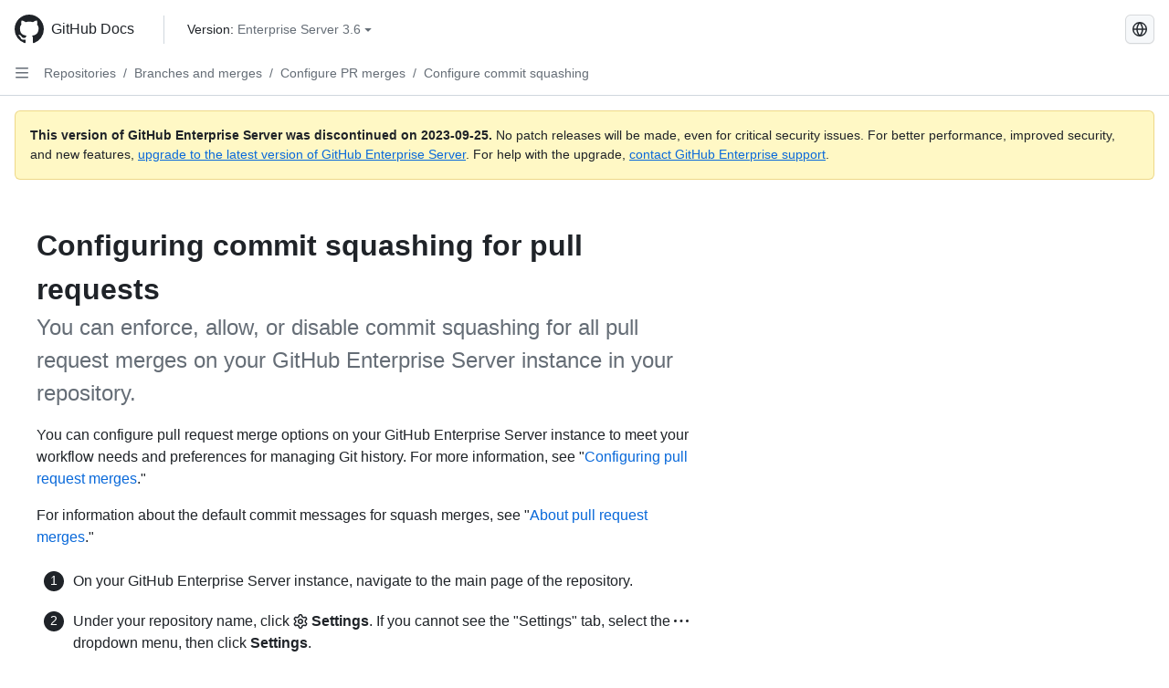

--- FILE ---
content_type: text/html; charset=utf-8
request_url: https://docs.github.com/ko/enterprise-server@3.6/repositories/configuring-branches-and-merges-in-your-repository/configuring-pull-request-merges/configuring-commit-squashing-for-pull-requests
body_size: 19126
content:
<!DOCTYPE html><html data-color-mode="auto" data-light-theme="light" data-dark-theme="dark" lang="ko"><head><meta charset="utf-8"><meta name="viewport" content="width=device-width, initial-scale=1"><link rel="icon" type="image/png" href="https://github.github.com/docs-ghes-3.6/assets/cb-345/images/site/favicon.png"><meta name="google-site-verification" content="c1kuD-K2HIVF635lypcsWPoD4kilo5-jA_wBFyT4uMY"><title>Configuring commit squashing for pull requests - GitHub Enterprise Server 3.6 Docs</title><meta name="description" content="You can enforce, allow, or disable commit squashing for all pull request merges on your GitHub Enterprise Server instance in your repository."><link rel="alternate" hreflang="en" href="https://docs.github.com/en/enterprise-server@3.6/repositories/configuring-branches-and-merges-in-your-repository/configuring-pull-request-merges/configuring-commit-squashing-for-pull-requests"><link rel="alternate" hreflang="zh-Hans" href="https://docs.github.com/zh/enterprise-server@3.6/repositories/configuring-branches-and-merges-in-your-repository/configuring-pull-request-merges/configuring-commit-squashing-for-pull-requests"><link rel="alternate" hreflang="es" href="https://docs.github.com/es/enterprise-server@3.6/repositories/configuring-branches-and-merges-in-your-repository/configuring-pull-request-merges/configuring-commit-squashing-for-pull-requests"><link rel="alternate" hreflang="pt" href="https://docs.github.com/pt/enterprise-server@3.6/repositories/configuring-branches-and-merges-in-your-repository/configuring-pull-request-merges/configuring-commit-squashing-for-pull-requests"><link rel="alternate" hreflang="ru" href="https://docs.github.com/ru/enterprise-server@3.6/repositories/configuring-branches-and-merges-in-your-repository/configuring-pull-request-merges/configuring-commit-squashing-for-pull-requests"><link rel="alternate" hreflang="ja" href="https://docs.github.com/ja/enterprise-server@3.6/repositories/configuring-branches-and-merges-in-your-repository/configuring-pull-request-merges/configuring-commit-squashing-for-pull-requests"><link rel="alternate" hreflang="fr" href="https://docs.github.com/fr/enterprise-server@3.6/repositories/configuring-branches-and-merges-in-your-repository/configuring-pull-request-merges/configuring-commit-squashing-for-pull-requests"><link rel="alternate" hreflang="de" href="https://docs.github.com/de/enterprise-server@3.6/repositories/configuring-branches-and-merges-in-your-repository/configuring-pull-request-merges/configuring-commit-squashing-for-pull-requests"><meta name="keywords" content="Repositories"><meta name="path-language" content="ko"><meta name="path-version" content="enterprise-server@3.6"><meta name="path-product" content="repositories"><meta name="path-article" content="repositories/configuring-branches-and-merges-in-your-repository/configuring-pull-request-merges/configuring-commit-squashing-for-pull-requests"><meta name="page-document-type" content="article"><meta name="status" content="200"><meta property="og:site_name" content="GitHub Docs"><meta property="og:title" content="Configuring commit squashing for pull requests - GitHub Enterprise Server 3.6 Docs"><meta property="og:type" content="article"><meta property="og:url" content="http://localhost:4001/ko/enterprise-server@3.6/repositories/configuring-branches-and-merges-in-your-repository/configuring-pull-request-merges/configuring-commit-squashing-for-pull-requests"><meta property="og:image" content="https://github.githubassets.com/images/modules/open_graph/github-logo.png"><meta name="next-head-count" content="27"><link rel="preload" href="https://docs.github.com/enterprise-server@3.6/_next/static/css/ca6f6997bee4216c.css" as="style"><link rel="stylesheet" href="https://docs.github.com/enterprise-server@3.6/_next/static/css/ca6f6997bee4216c.css" data-n-g=""><link rel="preload" href="https://docs.github.com/enterprise-server@3.6/_next/static/css/f63c32da4b610263.css" as="style"><link rel="stylesheet" href="https://docs.github.com/enterprise-server@3.6/_next/static/css/f63c32da4b610263.css" data-n-p=""><noscript data-n-css=""></noscript><script defer="" nomodule="" src="https://docs.github.com/enterprise-server@3.6/_next/static/chunks/polyfills-c67a75d1b6f99dc8.js"></script><script src="https://docs.github.com/enterprise-server@3.6/_next/static/chunks/webpack-a6af39f8632ebd7b.js" defer=""></script><script src="https://docs.github.com/enterprise-server@3.6/_next/static/chunks/framework-2114f3935436c3d0.js" defer=""></script><script src="https://docs.github.com/enterprise-server@3.6/_next/static/chunks/main-3e4f0579b3c043be.js" defer=""></script><script src="https://docs.github.com/enterprise-server@3.6/_next/static/chunks/pages/_app-7767ee330af2376b.js" defer=""></script><script src="https://docs.github.com/enterprise-server@3.6/_next/static/chunks/0e226fb0-598d7db4dc150025.js" defer=""></script><script src="https://docs.github.com/enterprise-server@3.6/_next/static/chunks/1744-cd6b51e691743289.js" defer=""></script><script src="https://docs.github.com/enterprise-server@3.6/_next/static/chunks/8379-be0cacae2c8bc4d9.js" defer=""></script><script src="https://docs.github.com/enterprise-server@3.6/_next/static/chunks/1026-81d24c8cc72ec184.js" defer=""></script><script src="https://docs.github.com/enterprise-server@3.6/_next/static/chunks/2335-e05f1c526b28deb3.js" defer=""></script><script src="https://docs.github.com/enterprise-server@3.6/_next/static/chunks/1303-e5e5913c8cdb76b7.js" defer=""></script><script src="https://docs.github.com/enterprise-server@3.6/_next/static/chunks/8780-008584caef0caadb.js" defer=""></script><script src="https://docs.github.com/enterprise-server@3.6/_next/static/chunks/9610-bea747987e5b1a3e.js" defer=""></script><script src="https://docs.github.com/enterprise-server@3.6/_next/static/chunks/pages/%5BversionId%5D/%5BproductId%5D/%5B...restPage%5D-455558811d690c7b.js" defer=""></script><style data-styled="" data-styled-version="5.3.5">.fJrWVP{border-radius:6px;border:1px solid;border-color:transparent;font-family:inherit;font-weight:500;font-size:14px;cursor:pointer;-webkit-appearance:none;-moz-appearance:none;appearance:none;-webkit-user-select:none;-moz-user-select:none;-ms-user-select:none;user-select:none;-webkit-text-decoration:none;text-decoration:none;text-align:center;display:-webkit-box;display:-webkit-flex;display:-ms-flexbox;display:flex;-webkit-align-items:center;-webkit-box-align:center;-ms-flex-align:center;align-items:center;-webkit-box-pack:justify;-webkit-justify-content:space-between;-ms-flex-pack:justify;justify-content:space-between;height:32px;padding:0 12px;gap:8px;min-width:-webkit-max-content;min-width:-moz-max-content;min-width:max-content;-webkit-transition:80ms cubic-bezier(0.65,0,0.35,1);transition:80ms cubic-bezier(0.65,0,0.35,1);-webkit-transition-property:color,fill,background-color,border-color;transition-property:color,fill,background-color,border-color;color:#0969da;background-color:transparent;box-shadow:none;}/*!sc*/
.fJrWVP:focus:not(:disabled){box-shadow:none;outline:2px solid #0969da;outline-offset:-2px;}/*!sc*/
.fJrWVP:focus:not(:disabled):not(:focus-visible){outline:solid 1px transparent;}/*!sc*/
.fJrWVP:focus-visible:not(:disabled){box-shadow:none;outline:2px solid #0969da;outline-offset:-2px;}/*!sc*/
.fJrWVP[href]{display:-webkit-inline-box;display:-webkit-inline-flex;display:-ms-inline-flexbox;display:inline-flex;}/*!sc*/
.fJrWVP[href]:hover{-webkit-text-decoration:none;text-decoration:none;}/*!sc*/
.fJrWVP:hover{-webkit-transition-duration:80ms;transition-duration:80ms;}/*!sc*/
.fJrWVP:active{-webkit-transition:none;transition:none;}/*!sc*/
.fJrWVP:disabled{cursor:not-allowed;box-shadow:none;color:#8c959f;}/*!sc*/
.fJrWVP:disabled [data-component=ButtonCounter],.fJrWVP:disabled [data-component="leadingVisual"],.fJrWVP:disabled [data-component="trailingAction"]{color:inherit;}/*!sc*/
@media (forced-colors:active){.fJrWVP:focus{outline:solid 1px transparent;}}/*!sc*/
.fJrWVP [data-component=ButtonCounter]{font-size:12px;}/*!sc*/
.fJrWVP[data-component=IconButton]{display:inline-grid;padding:unset;place-content:center;width:32px;min-width:unset;}/*!sc*/
.fJrWVP[data-size="small"]{padding:0 8px;height:28px;gap:4px;font-size:12px;}/*!sc*/
.fJrWVP[data-size="small"] [data-component="text"]{line-height:calc(20 / 12);}/*!sc*/
.fJrWVP[data-size="small"] [data-component=ButtonCounter]{font-size:12px;}/*!sc*/
.fJrWVP[data-size="small"] [data-component="buttonContent"] > :not(:last-child){margin-right:4px;}/*!sc*/
.fJrWVP[data-size="small"][data-component=IconButton]{width:28px;padding:unset;}/*!sc*/
.fJrWVP[data-size="large"]{padding:0 16px;height:40px;gap:8px;}/*!sc*/
.fJrWVP[data-size="large"] [data-component="buttonContent"] > :not(:last-child){margin-right:8px;}/*!sc*/
.fJrWVP[data-size="large"][data-component=IconButton]{width:40px;padding:unset;}/*!sc*/
.fJrWVP[data-block="block"]{width:100%;}/*!sc*/
.fJrWVP [data-component="leadingVisual"]{grid-area:leadingVisual;color:#656d76;}/*!sc*/
.fJrWVP [data-component="text"]{grid-area:text;line-height:calc(20/14);white-space:nowrap;}/*!sc*/
.fJrWVP [data-component="trailingVisual"]{grid-area:trailingVisual;}/*!sc*/
.fJrWVP [data-component="trailingAction"]{margin-right:-4px;color:#656d76;}/*!sc*/
.fJrWVP [data-component="buttonContent"]{-webkit-flex:1 0 auto;-ms-flex:1 0 auto;flex:1 0 auto;display:grid;grid-template-areas:"leadingVisual text trailingVisual";grid-template-columns:min-content minmax(0,auto) min-content;-webkit-align-items:center;-webkit-box-align:center;-ms-flex-align:center;align-items:center;-webkit-align-content:center;-ms-flex-line-pack:center;align-content:center;}/*!sc*/
.fJrWVP [data-component="buttonContent"] > :not(:last-child){margin-right:8px;}/*!sc*/
.fJrWVP:hover:not([disabled]){background-color:#f3f4f6;}/*!sc*/
.fJrWVP:active:not([disabled]){background-color:hsla(220,14%,94%,1);}/*!sc*/
.fJrWVP[aria-expanded=true]{background-color:hsla(220,14%,94%,1);}/*!sc*/
.fJrWVP[data-component="IconButton"][data-no-visuals]{color:#656d76;}/*!sc*/
.fJrWVP[data-no-visuals]{color:#0969da;}/*!sc*/
.fJrWVP:has([data-component="ButtonCounter"]){color:#0969da;}/*!sc*/
.fJrWVP:disabled[data-no-visuals]{color:#8c959f;}/*!sc*/
.fJrWVP:disabled[data-no-visuals] [data-component=ButtonCounter]{color:inherit;}/*!sc*/
.fJrWVP{height:auto;text-align:left;}/*!sc*/
.fJrWVP span:first-child{display:inline;}/*!sc*/
.ckTEwQ{border-radius:6px;border:1px solid;border-color:rgba(31,35,40,0.15);font-family:inherit;font-weight:500;font-size:14px;cursor:pointer;-webkit-appearance:none;-moz-appearance:none;appearance:none;-webkit-user-select:none;-moz-user-select:none;-ms-user-select:none;user-select:none;-webkit-text-decoration:none;text-decoration:none;text-align:center;display:-webkit-box;display:-webkit-flex;display:-ms-flexbox;display:flex;-webkit-align-items:center;-webkit-box-align:center;-ms-flex-align:center;align-items:center;-webkit-box-pack:justify;-webkit-justify-content:space-between;-ms-flex-pack:justify;justify-content:space-between;height:32px;padding:0 12px;gap:8px;min-width:-webkit-max-content;min-width:-moz-max-content;min-width:max-content;-webkit-transition:80ms cubic-bezier(0.65,0,0.35,1);transition:80ms cubic-bezier(0.65,0,0.35,1);-webkit-transition-property:color,fill,background-color,border-color;transition-property:color,fill,background-color,border-color;color:#24292f;background-color:#f6f8fa;box-shadow:0 1px 0 rgba(31,35,40,0.04),inset 0 1px 0 rgba(255,255,255,0.25);}/*!sc*/
.ckTEwQ:focus:not(:disabled){box-shadow:none;outline:2px solid #0969da;outline-offset:-2px;}/*!sc*/
.ckTEwQ:focus:not(:disabled):not(:focus-visible){outline:solid 1px transparent;}/*!sc*/
.ckTEwQ:focus-visible:not(:disabled){box-shadow:none;outline:2px solid #0969da;outline-offset:-2px;}/*!sc*/
.ckTEwQ[href]{display:-webkit-inline-box;display:-webkit-inline-flex;display:-ms-inline-flexbox;display:inline-flex;}/*!sc*/
.ckTEwQ[href]:hover{-webkit-text-decoration:none;text-decoration:none;}/*!sc*/
.ckTEwQ:hover{-webkit-transition-duration:80ms;transition-duration:80ms;}/*!sc*/
.ckTEwQ:active{-webkit-transition:none;transition:none;}/*!sc*/
.ckTEwQ:disabled{cursor:not-allowed;box-shadow:none;color:#8c959f;}/*!sc*/
.ckTEwQ:disabled [data-component=ButtonCounter]{color:inherit;}/*!sc*/
@media (forced-colors:active){.ckTEwQ:focus{outline:solid 1px transparent;}}/*!sc*/
.ckTEwQ [data-component=ButtonCounter]{font-size:12px;}/*!sc*/
.ckTEwQ[data-component=IconButton]{display:inline-grid;padding:unset;place-content:center;width:32px;min-width:unset;}/*!sc*/
.ckTEwQ[data-size="small"]{padding:0 8px;height:28px;gap:4px;font-size:12px;}/*!sc*/
.ckTEwQ[data-size="small"] [data-component="text"]{line-height:calc(20 / 12);}/*!sc*/
.ckTEwQ[data-size="small"] [data-component=ButtonCounter]{font-size:12px;}/*!sc*/
.ckTEwQ[data-size="small"] [data-component="buttonContent"] > :not(:last-child){margin-right:4px;}/*!sc*/
.ckTEwQ[data-size="small"][data-component=IconButton]{width:28px;padding:unset;}/*!sc*/
.ckTEwQ[data-size="large"]{padding:0 16px;height:40px;gap:8px;}/*!sc*/
.ckTEwQ[data-size="large"] [data-component="buttonContent"] > :not(:last-child){margin-right:8px;}/*!sc*/
.ckTEwQ[data-size="large"][data-component=IconButton]{width:40px;padding:unset;}/*!sc*/
.ckTEwQ[data-block="block"]{width:100%;}/*!sc*/
.ckTEwQ [data-component="leadingVisual"]{grid-area:leadingVisual;}/*!sc*/
.ckTEwQ [data-component="text"]{grid-area:text;line-height:calc(20/14);white-space:nowrap;}/*!sc*/
.ckTEwQ [data-component="trailingVisual"]{grid-area:trailingVisual;}/*!sc*/
.ckTEwQ [data-component="trailingAction"]{margin-right:-4px;}/*!sc*/
.ckTEwQ [data-component="buttonContent"]{-webkit-flex:1 0 auto;-ms-flex:1 0 auto;flex:1 0 auto;display:grid;grid-template-areas:"leadingVisual text trailingVisual";grid-template-columns:min-content minmax(0,auto) min-content;-webkit-align-items:center;-webkit-box-align:center;-ms-flex-align:center;align-items:center;-webkit-align-content:center;-ms-flex-line-pack:center;align-content:center;}/*!sc*/
.ckTEwQ [data-component="buttonContent"] > :not(:last-child){margin-right:8px;}/*!sc*/
.ckTEwQ:hover:not([disabled]){background-color:#f3f4f6;border-color:rgba(31,35,40,0.15);}/*!sc*/
.ckTEwQ:active:not([disabled]){background-color:hsla(220,14%,93%,1);border-color:rgba(31,35,40,0.15);}/*!sc*/
.ckTEwQ[aria-expanded=true]{background-color:hsla(220,14%,93%,1);border-color:rgba(31,35,40,0.15);}/*!sc*/
.ckTEwQ [data-component="leadingVisual"],.ckTEwQ [data-component="trailingVisual"],.ckTEwQ [data-component="trailingAction"]{color:#656d76;}/*!sc*/
.ckTEwQ[data-no-visuals="true"]{border-top-left-radius:unset;border-bottom-left-radius:unset;}/*!sc*/
.iDngCn{border-radius:6px;border:1px solid;border-color:rgba(31,35,40,0.15);font-family:inherit;font-weight:500;font-size:14px;cursor:pointer;-webkit-appearance:none;-moz-appearance:none;appearance:none;-webkit-user-select:none;-moz-user-select:none;-ms-user-select:none;user-select:none;-webkit-text-decoration:none;text-decoration:none;text-align:center;display:-webkit-box;display:-webkit-flex;display:-ms-flexbox;display:flex;-webkit-align-items:center;-webkit-box-align:center;-ms-flex-align:center;align-items:center;-webkit-box-pack:justify;-webkit-justify-content:space-between;-ms-flex-pack:justify;justify-content:space-between;height:32px;padding:0 12px;gap:8px;min-width:-webkit-max-content;min-width:-moz-max-content;min-width:max-content;-webkit-transition:80ms cubic-bezier(0.65,0,0.35,1);transition:80ms cubic-bezier(0.65,0,0.35,1);-webkit-transition-property:color,fill,background-color,border-color;transition-property:color,fill,background-color,border-color;color:#24292f;background-color:#f6f8fa;box-shadow:0 1px 0 rgba(31,35,40,0.04),inset 0 1px 0 rgba(255,255,255,0.25);}/*!sc*/
.iDngCn:focus:not(:disabled){box-shadow:none;outline:2px solid #0969da;outline-offset:-2px;}/*!sc*/
.iDngCn:focus:not(:disabled):not(:focus-visible){outline:solid 1px transparent;}/*!sc*/
.iDngCn:focus-visible:not(:disabled){box-shadow:none;outline:2px solid #0969da;outline-offset:-2px;}/*!sc*/
.iDngCn[href]{display:-webkit-inline-box;display:-webkit-inline-flex;display:-ms-inline-flexbox;display:inline-flex;}/*!sc*/
.iDngCn[href]:hover{-webkit-text-decoration:none;text-decoration:none;}/*!sc*/
.iDngCn:hover{-webkit-transition-duration:80ms;transition-duration:80ms;}/*!sc*/
.iDngCn:active{-webkit-transition:none;transition:none;}/*!sc*/
.iDngCn:disabled{cursor:not-allowed;box-shadow:none;color:#8c959f;}/*!sc*/
.iDngCn:disabled [data-component=ButtonCounter]{color:inherit;}/*!sc*/
@media (forced-colors:active){.iDngCn:focus{outline:solid 1px transparent;}}/*!sc*/
.iDngCn [data-component=ButtonCounter]{font-size:12px;}/*!sc*/
.iDngCn[data-component=IconButton]{display:inline-grid;padding:unset;place-content:center;width:32px;min-width:unset;}/*!sc*/
.iDngCn[data-size="small"]{padding:0 8px;height:28px;gap:4px;font-size:12px;}/*!sc*/
.iDngCn[data-size="small"] [data-component="text"]{line-height:calc(20 / 12);}/*!sc*/
.iDngCn[data-size="small"] [data-component=ButtonCounter]{font-size:12px;}/*!sc*/
.iDngCn[data-size="small"] [data-component="buttonContent"] > :not(:last-child){margin-right:4px;}/*!sc*/
.iDngCn[data-size="small"][data-component=IconButton]{width:28px;padding:unset;}/*!sc*/
.iDngCn[data-size="large"]{padding:0 16px;height:40px;gap:8px;}/*!sc*/
.iDngCn[data-size="large"] [data-component="buttonContent"] > :not(:last-child){margin-right:8px;}/*!sc*/
.iDngCn[data-size="large"][data-component=IconButton]{width:40px;padding:unset;}/*!sc*/
.iDngCn[data-block="block"]{width:100%;}/*!sc*/
.iDngCn [data-component="leadingVisual"]{grid-area:leadingVisual;}/*!sc*/
.iDngCn [data-component="text"]{grid-area:text;line-height:calc(20/14);white-space:nowrap;}/*!sc*/
.iDngCn [data-component="trailingVisual"]{grid-area:trailingVisual;}/*!sc*/
.iDngCn [data-component="trailingAction"]{margin-right:-4px;}/*!sc*/
.iDngCn [data-component="buttonContent"]{-webkit-flex:1 0 auto;-ms-flex:1 0 auto;flex:1 0 auto;display:grid;grid-template-areas:"leadingVisual text trailingVisual";grid-template-columns:min-content minmax(0,auto) min-content;-webkit-align-items:center;-webkit-box-align:center;-ms-flex-align:center;align-items:center;-webkit-align-content:center;-ms-flex-line-pack:center;align-content:center;}/*!sc*/
.iDngCn [data-component="buttonContent"] > :not(:last-child){margin-right:8px;}/*!sc*/
.iDngCn:hover:not([disabled]){background-color:#f3f4f6;border-color:rgba(31,35,40,0.15);}/*!sc*/
.iDngCn:active:not([disabled]){background-color:hsla(220,14%,93%,1);border-color:rgba(31,35,40,0.15);}/*!sc*/
.iDngCn[aria-expanded=true]{background-color:hsla(220,14%,93%,1);border-color:rgba(31,35,40,0.15);}/*!sc*/
.iDngCn [data-component="leadingVisual"],.iDngCn [data-component="trailingVisual"],.iDngCn [data-component="trailingAction"]{color:#656d76;}/*!sc*/
.eubRgp{border-radius:6px;border:1px solid;border-color:rgba(31,35,40,0.15);font-family:inherit;font-weight:500;font-size:14px;cursor:pointer;-webkit-appearance:none;-moz-appearance:none;appearance:none;-webkit-user-select:none;-moz-user-select:none;-ms-user-select:none;user-select:none;-webkit-text-decoration:none;text-decoration:none;text-align:center;display:-webkit-box;display:-webkit-flex;display:-ms-flexbox;display:flex;-webkit-align-items:center;-webkit-box-align:center;-ms-flex-align:center;align-items:center;-webkit-box-pack:justify;-webkit-justify-content:space-between;-ms-flex-pack:justify;justify-content:space-between;height:32px;padding:0 12px;gap:8px;min-width:-webkit-max-content;min-width:-moz-max-content;min-width:max-content;-webkit-transition:80ms cubic-bezier(0.65,0,0.35,1);transition:80ms cubic-bezier(0.65,0,0.35,1);-webkit-transition-property:color,fill,background-color,border-color;transition-property:color,fill,background-color,border-color;color:#24292f;background-color:#f6f8fa;box-shadow:0 1px 0 rgba(31,35,40,0.04),inset 0 1px 0 rgba(255,255,255,0.25);}/*!sc*/
.eubRgp:focus:not(:disabled){box-shadow:none;outline:2px solid #0969da;outline-offset:-2px;}/*!sc*/
.eubRgp:focus:not(:disabled):not(:focus-visible){outline:solid 1px transparent;}/*!sc*/
.eubRgp:focus-visible:not(:disabled){box-shadow:none;outline:2px solid #0969da;outline-offset:-2px;}/*!sc*/
.eubRgp[href]{display:-webkit-inline-box;display:-webkit-inline-flex;display:-ms-inline-flexbox;display:inline-flex;}/*!sc*/
.eubRgp[href]:hover{-webkit-text-decoration:none;text-decoration:none;}/*!sc*/
.eubRgp:hover{-webkit-transition-duration:80ms;transition-duration:80ms;}/*!sc*/
.eubRgp:active{-webkit-transition:none;transition:none;}/*!sc*/
.eubRgp:disabled{cursor:not-allowed;box-shadow:none;color:#8c959f;}/*!sc*/
.eubRgp:disabled [data-component=ButtonCounter]{color:inherit;}/*!sc*/
@media (forced-colors:active){.eubRgp:focus{outline:solid 1px transparent;}}/*!sc*/
.eubRgp [data-component=ButtonCounter]{font-size:12px;}/*!sc*/
.eubRgp[data-component=IconButton]{display:inline-grid;padding:unset;place-content:center;width:32px;min-width:unset;}/*!sc*/
.eubRgp[data-size="small"]{padding:0 8px;height:28px;gap:4px;font-size:12px;}/*!sc*/
.eubRgp[data-size="small"] [data-component="text"]{line-height:calc(20 / 12);}/*!sc*/
.eubRgp[data-size="small"] [data-component=ButtonCounter]{font-size:12px;}/*!sc*/
.eubRgp[data-size="small"] [data-component="buttonContent"] > :not(:last-child){margin-right:4px;}/*!sc*/
.eubRgp[data-size="small"][data-component=IconButton]{width:28px;padding:unset;}/*!sc*/
.eubRgp[data-size="large"]{padding:0 16px;height:40px;gap:8px;}/*!sc*/
.eubRgp[data-size="large"] [data-component="buttonContent"] > :not(:last-child){margin-right:8px;}/*!sc*/
.eubRgp[data-size="large"][data-component=IconButton]{width:40px;padding:unset;}/*!sc*/
.eubRgp[data-block="block"]{width:100%;}/*!sc*/
.eubRgp [data-component="leadingVisual"]{grid-area:leadingVisual;}/*!sc*/
.eubRgp [data-component="text"]{grid-area:text;line-height:calc(20/14);white-space:nowrap;}/*!sc*/
.eubRgp [data-component="trailingVisual"]{grid-area:trailingVisual;}/*!sc*/
.eubRgp [data-component="trailingAction"]{margin-right:-4px;}/*!sc*/
.eubRgp [data-component="buttonContent"]{-webkit-flex:1 0 auto;-ms-flex:1 0 auto;flex:1 0 auto;display:grid;grid-template-areas:"leadingVisual text trailingVisual";grid-template-columns:min-content minmax(0,auto) min-content;-webkit-align-items:center;-webkit-box-align:center;-ms-flex-align:center;align-items:center;-webkit-align-content:center;-ms-flex-line-pack:center;align-content:center;}/*!sc*/
.eubRgp [data-component="buttonContent"] > :not(:last-child){margin-right:8px;}/*!sc*/
.eubRgp:hover:not([disabled]){background-color:#f3f4f6;border-color:rgba(31,35,40,0.15);}/*!sc*/
.eubRgp:active:not([disabled]){background-color:hsla(220,14%,93%,1);border-color:rgba(31,35,40,0.15);}/*!sc*/
.eubRgp[aria-expanded=true]{background-color:hsla(220,14%,93%,1);border-color:rgba(31,35,40,0.15);}/*!sc*/
.eubRgp [data-component="leadingVisual"],.eubRgp [data-component="trailingVisual"],.eubRgp [data-component="trailingAction"]{color:#656d76;}/*!sc*/
.eubRgp[data-no-visuals="true"]{display:none;}/*!sc*/
.gIiczF{border-radius:6px;border:1px solid;border-color:rgba(31,35,40,0.15);font-family:inherit;font-weight:500;font-size:14px;cursor:pointer;-webkit-appearance:none;-moz-appearance:none;appearance:none;-webkit-user-select:none;-moz-user-select:none;-ms-user-select:none;user-select:none;-webkit-text-decoration:none;text-decoration:none;text-align:center;display:-webkit-box;display:-webkit-flex;display:-ms-flexbox;display:flex;-webkit-align-items:center;-webkit-box-align:center;-ms-flex-align:center;align-items:center;-webkit-box-pack:justify;-webkit-justify-content:space-between;-ms-flex-pack:justify;justify-content:space-between;height:32px;padding:0 12px;gap:8px;min-width:-webkit-max-content;min-width:-moz-max-content;min-width:max-content;-webkit-transition:80ms cubic-bezier(0.65,0,0.35,1);transition:80ms cubic-bezier(0.65,0,0.35,1);-webkit-transition-property:color,fill,background-color,border-color;transition-property:color,fill,background-color,border-color;color:#24292f;background-color:#f6f8fa;box-shadow:0 1px 0 rgba(31,35,40,0.04),inset 0 1px 0 rgba(255,255,255,0.25);}/*!sc*/
.gIiczF:focus:not(:disabled){box-shadow:none;outline:2px solid #0969da;outline-offset:-2px;}/*!sc*/
.gIiczF:focus:not(:disabled):not(:focus-visible){outline:solid 1px transparent;}/*!sc*/
.gIiczF:focus-visible:not(:disabled){box-shadow:none;outline:2px solid #0969da;outline-offset:-2px;}/*!sc*/
.gIiczF[href]{display:-webkit-inline-box;display:-webkit-inline-flex;display:-ms-inline-flexbox;display:inline-flex;}/*!sc*/
.gIiczF[href]:hover{-webkit-text-decoration:none;text-decoration:none;}/*!sc*/
.gIiczF:hover{-webkit-transition-duration:80ms;transition-duration:80ms;}/*!sc*/
.gIiczF:active{-webkit-transition:none;transition:none;}/*!sc*/
.gIiczF:disabled{cursor:not-allowed;box-shadow:none;color:#8c959f;}/*!sc*/
.gIiczF:disabled [data-component=ButtonCounter]{color:inherit;}/*!sc*/
@media (forced-colors:active){.gIiczF:focus{outline:solid 1px transparent;}}/*!sc*/
.gIiczF [data-component=ButtonCounter]{font-size:12px;}/*!sc*/
.gIiczF[data-component=IconButton]{display:inline-grid;padding:unset;place-content:center;width:32px;min-width:unset;}/*!sc*/
.gIiczF[data-size="small"]{padding:0 8px;height:28px;gap:4px;font-size:12px;}/*!sc*/
.gIiczF[data-size="small"] [data-component="text"]{line-height:calc(20 / 12);}/*!sc*/
.gIiczF[data-size="small"] [data-component=ButtonCounter]{font-size:12px;}/*!sc*/
.gIiczF[data-size="small"] [data-component="buttonContent"] > :not(:last-child){margin-right:4px;}/*!sc*/
.gIiczF[data-size="small"][data-component=IconButton]{width:28px;padding:unset;}/*!sc*/
.gIiczF[data-size="large"]{padding:0 16px;height:40px;gap:8px;}/*!sc*/
.gIiczF[data-size="large"] [data-component="buttonContent"] > :not(:last-child){margin-right:8px;}/*!sc*/
.gIiczF[data-size="large"][data-component=IconButton]{width:40px;padding:unset;}/*!sc*/
.gIiczF[data-block="block"]{width:100%;}/*!sc*/
.gIiczF [data-component="leadingVisual"]{grid-area:leadingVisual;}/*!sc*/
.gIiczF [data-component="text"]{grid-area:text;line-height:calc(20/14);white-space:nowrap;}/*!sc*/
.gIiczF [data-component="trailingVisual"]{grid-area:trailingVisual;}/*!sc*/
.gIiczF [data-component="trailingAction"]{margin-right:-4px;}/*!sc*/
.gIiczF [data-component="buttonContent"]{-webkit-flex:1 0 auto;-ms-flex:1 0 auto;flex:1 0 auto;display:grid;grid-template-areas:"leadingVisual text trailingVisual";grid-template-columns:min-content minmax(0,auto) min-content;-webkit-align-items:center;-webkit-box-align:center;-ms-flex-align:center;align-items:center;-webkit-align-content:center;-ms-flex-line-pack:center;align-content:center;}/*!sc*/
.gIiczF [data-component="buttonContent"] > :not(:last-child){margin-right:8px;}/*!sc*/
.gIiczF:hover:not([disabled]){background-color:#f3f4f6;border-color:rgba(31,35,40,0.15);}/*!sc*/
.gIiczF:active:not([disabled]){background-color:hsla(220,14%,93%,1);border-color:rgba(31,35,40,0.15);}/*!sc*/
.gIiczF[aria-expanded=true]{background-color:hsla(220,14%,93%,1);border-color:rgba(31,35,40,0.15);}/*!sc*/
.gIiczF [data-component="leadingVisual"],.gIiczF [data-component="trailingVisual"],.gIiczF [data-component="trailingAction"]{color:#656d76;}/*!sc*/
.gIiczF[data-no-visuals="true"]{margin-left:16px;}/*!sc*/
@media (min-width:768px){.gIiczF[data-no-visuals="true"]{margin-left:0;}}/*!sc*/
@media (min-width:1012px){.gIiczF[data-no-visuals="true"]{display:none;}}/*!sc*/
.bzxvym{border-radius:6px;border:1px solid;border-color:transparent;font-family:inherit;font-weight:500;font-size:14px;cursor:pointer;-webkit-appearance:none;-moz-appearance:none;appearance:none;-webkit-user-select:none;-moz-user-select:none;-ms-user-select:none;user-select:none;-webkit-text-decoration:none;text-decoration:none;text-align:center;display:-webkit-box;display:-webkit-flex;display:-ms-flexbox;display:flex;-webkit-align-items:center;-webkit-box-align:center;-ms-flex-align:center;align-items:center;-webkit-box-pack:justify;-webkit-justify-content:space-between;-ms-flex-pack:justify;justify-content:space-between;height:32px;padding:0 12px;gap:8px;min-width:-webkit-max-content;min-width:-moz-max-content;min-width:max-content;-webkit-transition:80ms cubic-bezier(0.65,0,0.35,1);transition:80ms cubic-bezier(0.65,0,0.35,1);-webkit-transition-property:color,fill,background-color,border-color;transition-property:color,fill,background-color,border-color;color:#0969da;background-color:transparent;box-shadow:none;}/*!sc*/
.bzxvym:focus:not(:disabled){box-shadow:none;outline:2px solid #0969da;outline-offset:-2px;}/*!sc*/
.bzxvym:focus:not(:disabled):not(:focus-visible){outline:solid 1px transparent;}/*!sc*/
.bzxvym:focus-visible:not(:disabled){box-shadow:none;outline:2px solid #0969da;outline-offset:-2px;}/*!sc*/
.bzxvym[href]{display:-webkit-inline-box;display:-webkit-inline-flex;display:-ms-inline-flexbox;display:inline-flex;}/*!sc*/
.bzxvym[href]:hover{-webkit-text-decoration:none;text-decoration:none;}/*!sc*/
.bzxvym:hover{-webkit-transition-duration:80ms;transition-duration:80ms;}/*!sc*/
.bzxvym:active{-webkit-transition:none;transition:none;}/*!sc*/
.bzxvym:disabled{cursor:not-allowed;box-shadow:none;color:#8c959f;}/*!sc*/
.bzxvym:disabled [data-component=ButtonCounter],.bzxvym:disabled [data-component="leadingVisual"],.bzxvym:disabled [data-component="trailingAction"]{color:inherit;}/*!sc*/
@media (forced-colors:active){.bzxvym:focus{outline:solid 1px transparent;}}/*!sc*/
.bzxvym [data-component=ButtonCounter]{font-size:12px;}/*!sc*/
.bzxvym[data-component=IconButton]{display:inline-grid;padding:unset;place-content:center;width:32px;min-width:unset;}/*!sc*/
.bzxvym[data-size="small"]{padding:0 8px;height:28px;gap:4px;font-size:12px;}/*!sc*/
.bzxvym[data-size="small"] [data-component="text"]{line-height:calc(20 / 12);}/*!sc*/
.bzxvym[data-size="small"] [data-component=ButtonCounter]{font-size:12px;}/*!sc*/
.bzxvym[data-size="small"] [data-component="buttonContent"] > :not(:last-child){margin-right:4px;}/*!sc*/
.bzxvym[data-size="small"][data-component=IconButton]{width:28px;padding:unset;}/*!sc*/
.bzxvym[data-size="large"]{padding:0 16px;height:40px;gap:8px;}/*!sc*/
.bzxvym[data-size="large"] [data-component="buttonContent"] > :not(:last-child){margin-right:8px;}/*!sc*/
.bzxvym[data-size="large"][data-component=IconButton]{width:40px;padding:unset;}/*!sc*/
.bzxvym[data-block="block"]{width:100%;}/*!sc*/
.bzxvym [data-component="leadingVisual"]{grid-area:leadingVisual;color:#656d76;}/*!sc*/
.bzxvym [data-component="text"]{grid-area:text;line-height:calc(20/14);white-space:nowrap;}/*!sc*/
.bzxvym [data-component="trailingVisual"]{grid-area:trailingVisual;}/*!sc*/
.bzxvym [data-component="trailingAction"]{margin-right:-4px;color:#656d76;}/*!sc*/
.bzxvym [data-component="buttonContent"]{-webkit-flex:1 0 auto;-ms-flex:1 0 auto;flex:1 0 auto;display:grid;grid-template-areas:"leadingVisual text trailingVisual";grid-template-columns:min-content minmax(0,auto) min-content;-webkit-align-items:center;-webkit-box-align:center;-ms-flex-align:center;align-items:center;-webkit-align-content:center;-ms-flex-line-pack:center;align-content:center;}/*!sc*/
.bzxvym [data-component="buttonContent"] > :not(:last-child){margin-right:8px;}/*!sc*/
.bzxvym:hover:not([disabled]){background-color:#f3f4f6;}/*!sc*/
.bzxvym:active:not([disabled]){background-color:hsla(220,14%,94%,1);}/*!sc*/
.bzxvym[aria-expanded=true]{background-color:hsla(220,14%,94%,1);}/*!sc*/
.bzxvym[data-component="IconButton"][data-no-visuals]{color:#656d76;}/*!sc*/
.bzxvym[data-no-visuals]{color:#0969da;}/*!sc*/
.bzxvym:has([data-component="ButtonCounter"]){color:#0969da;}/*!sc*/
.bzxvym:disabled[data-no-visuals]{color:#8c959f;}/*!sc*/
.bzxvym:disabled[data-no-visuals] [data-component=ButtonCounter]{color:inherit;}/*!sc*/
data-styled.g3[id="types__StyledButton-sc-ws60qy-0"]{content:"fJrWVP,ckTEwQ,iDngCn,eubRgp,gIiczF,bzxvym,"}/*!sc*/
.cEhRXB{-webkit-box-pack:center;-webkit-justify-content:center;-ms-flex-pack:center;justify-content:center;}/*!sc*/
.dmdEgz{display:-webkit-box;display:-webkit-flex;display:-ms-flexbox;display:flex;pointer-events:none;}/*!sc*/
.Ywlla{list-style:none;}/*!sc*/
.hROlum{display:-webkit-box;display:-webkit-flex;display:-ms-flexbox;display:flex;-webkit-flex-direction:column;-ms-flex-direction:column;flex-direction:column;-webkit-box-flex:1;-webkit-flex-grow:1;-ms-flex-positive:1;flex-grow:1;min-width:0;}/*!sc*/
.cUxMoC{display:-webkit-box;display:-webkit-flex;display:-ms-flexbox;display:flex;-webkit-box-flex:1;-webkit-flex-grow:1;-ms-flex-positive:1;flex-grow:1;}/*!sc*/
.iGPchh{-webkit-box-flex:1;-webkit-flex-grow:1;-ms-flex-positive:1;flex-grow:1;font-weight:400;}/*!sc*/
.bQYDur{height:20px;-webkit-flex-shrink:0;-ms-flex-negative:0;flex-shrink:0;color:#656d76;margin-left:8px;font-weight:initial;}/*!sc*/
[data-variant="danger"]:hover .Box-sc-g0xbh4-0,[data-variant="danger"]:active .bQYDur{color:#1F2328;}/*!sc*/
.gMkIpo{padding:0;margin:0;display:none;}/*!sc*/
.gMkIpo *{font-size:14px;}/*!sc*/
.enEvIH{padding:0;margin:0;display:block;}/*!sc*/
.enEvIH *{font-size:14px;}/*!sc*/
.eQiQea{grid-area:topper;}/*!sc*/
.giVcWX{-webkit-align-self:flex-start;-ms-flex-item-align:start;align-self:flex-start;grid-area:sidebar;}/*!sc*/
.ijSsTo{grid-area:intro;}/*!sc*/
.kohLxz{grid-area:content;}/*!sc*/
data-styled.g4[id="Box-sc-g0xbh4-0"]{content:"cEhRXB,dmdEgz,Ywlla,hROlum,cUxMoC,iGPchh,bQYDur,gMkIpo,enEvIH,eQiQea,giVcWX,ijSsTo,kohLxz,"}/*!sc*/
.daAEFx{-webkit-transform:rotate(0deg);-ms-transform:rotate(0deg);transform:rotate(0deg);}/*!sc*/
.gzcJGA{-webkit-transform:rotate(180deg);-ms-transform:rotate(180deg);transform:rotate(180deg);}/*!sc*/
data-styled.g8[id="Octicon-sc-9kayk9-0"]{content:"daAEFx,gzcJGA,"}/*!sc*/
.hgjakc{margin:0;padding-inline-start:0;padding-top:8px;padding-bottom:8px;}/*!sc*/
data-styled.g23[id="List__ListBox-sc-1x7olzq-0"]{content:"hgjakc,"}/*!sc*/
.hUzceA{position:relative;display:-webkit-box;display:-webkit-flex;display:-ms-flexbox;display:flex;padding-left:8px;padding-right:8px;padding-top:6px;padding-bottom:6px;line-height:20px;min-height:5px;margin-left:8px;margin-right:8px;border-radius:6px;-webkit-transition:background 33.333ms linear;transition:background 33.333ms linear;color:#1F2328;cursor:pointer;-webkit-appearance:none;-moz-appearance:none;appearance:none;background:unset;border:unset;width:calc(100% - 16px);font-family:unset;text-align:unset;margin-top:unset;margin-bottom:unset;}/*!sc*/
.hUzceA[aria-disabled]{cursor:not-allowed;}/*!sc*/
.hUzceA[aria-disabled] [data-component="ActionList.Checkbox"]{background-color:var(--color-input-disabled-bg,rgba(175,184,193,0.2));border-color:var(--color-input-disabled-bg,rgba(175,184,193,0.2));}/*!sc*/
@media (hover:hover) and (pointer:fine){.hUzceA:hover:not([aria-disabled]){background-color:rgba(208,215,222,0.32);color:#1F2328;}.hUzceA:focus-visible,.hUzceA > a:focus-visible{outline:none;border:2 solid;box-shadow:0 0 0 2px #0969da;}.hUzceA:active:not([aria-disabled]){background-color:rgba(208,215,222,0.48);color:#1F2328;}}/*!sc*/
@media (forced-colors:active){.hUzceA:focus{outline:solid 1px transparent !important;}}/*!sc*/
.hUzceA [data-component="ActionList.Item--DividerContainer"]{position:relative;}/*!sc*/
.hUzceA [data-component="ActionList.Item--DividerContainer"]::before{content:" ";display:block;position:absolute;width:100%;top:-7px;border:0 solid;border-top-width:0;border-color:var(--divider-color,transparent);}/*!sc*/
.hUzceA:not(:first-of-type){--divider-color:rgba(208,215,222,0.48);}/*!sc*/
[data-component="ActionList.Divider"] + .Item__LiBox-sc-yeql7o-0{--divider-color:transparent !important;}/*!sc*/
.hUzceA:hover:not([aria-disabled]),.hUzceA:focus:not([aria-disabled]),.hUzceA[data-focus-visible-added]:not([aria-disabled]){--divider-color:transparent;}/*!sc*/
.hUzceA:hover:not([aria-disabled]) + .Item__LiBox-sc-yeql7o-0,.hUzceA[data-focus-visible-added] + li{--divider-color:transparent;}/*!sc*/
.bcdRxb{position:relative;display:-webkit-box;display:-webkit-flex;display:-ms-flexbox;display:flex;padding-left:0;padding-right:0;font-size:14px;padding-top:0;padding-bottom:0;line-height:20px;min-height:5px;margin-left:8px;margin-right:8px;border-radius:6px;-webkit-transition:background 33.333ms linear;transition:background 33.333ms linear;color:#1F2328;cursor:pointer;-webkit-appearance:none;-moz-appearance:none;appearance:none;background:unset;border:unset;width:calc(100% - 16px);font-family:unset;text-align:unset;margin-top:unset;margin-bottom:unset;}/*!sc*/
.bcdRxb[aria-disabled]{cursor:not-allowed;}/*!sc*/
.bcdRxb[aria-disabled] [data-component="ActionList.Checkbox"]{background-color:var(--color-input-disabled-bg,rgba(175,184,193,0.2));border-color:var(--color-input-disabled-bg,rgba(175,184,193,0.2));}/*!sc*/
@media (hover:hover) and (pointer:fine){.bcdRxb:hover:not([aria-disabled]){background-color:rgba(208,215,222,0.32);color:#1F2328;}.bcdRxb:focus-visible,.bcdRxb > a:focus-visible{outline:none;border:2 solid;box-shadow:0 0 0 2px #0969da;}.bcdRxb:active:not([aria-disabled]){background-color:rgba(208,215,222,0.48);color:#1F2328;}}/*!sc*/
@media (forced-colors:active){.bcdRxb:focus{outline:solid 1px transparent !important;}}/*!sc*/
.bcdRxb [data-component="ActionList.Item--DividerContainer"]{position:relative;}/*!sc*/
.bcdRxb [data-component="ActionList.Item--DividerContainer"]::before{content:" ";display:block;position:absolute;width:100%;top:-7px;border:0 solid;border-top-width:0;border-color:var(--divider-color,transparent);}/*!sc*/
.bcdRxb:not(:first-of-type){--divider-color:rgba(208,215,222,0.48);}/*!sc*/
[data-component="ActionList.Divider"] + .Item__LiBox-sc-yeql7o-0{--divider-color:transparent !important;}/*!sc*/
.bcdRxb:hover:not([aria-disabled]),.bcdRxb:focus:not([aria-disabled]),.bcdRxb[data-focus-visible-added]:not([aria-disabled]){--divider-color:transparent;}/*!sc*/
.bcdRxb:hover:not([aria-disabled]) + .Item__LiBox-sc-yeql7o-0,.bcdRxb[data-focus-visible-added] + li{--divider-color:transparent;}/*!sc*/
.tHGBi{position:relative;display:-webkit-box;display:-webkit-flex;display:-ms-flexbox;display:flex;padding-left:16px;padding-right:8px;font-size:12px;padding-top:6px;padding-bottom:6px;line-height:20px;min-height:5px;margin-left:8px;margin-right:8px;border-radius:6px;-webkit-transition:background 33.333ms linear;transition:background 33.333ms linear;color:#1F2328;cursor:pointer;-webkit-appearance:none;-moz-appearance:none;appearance:none;background:unset;border:unset;width:calc(100% - 16px);font-family:unset;text-align:unset;margin-top:unset;margin-bottom:unset;}/*!sc*/
.tHGBi[aria-disabled]{cursor:not-allowed;}/*!sc*/
.tHGBi[aria-disabled] [data-component="ActionList.Checkbox"]{background-color:var(--color-input-disabled-bg,rgba(175,184,193,0.2));border-color:var(--color-input-disabled-bg,rgba(175,184,193,0.2));}/*!sc*/
@media (hover:hover) and (pointer:fine){.tHGBi:hover:not([aria-disabled]){background-color:rgba(208,215,222,0.32);color:#1F2328;}.tHGBi:focus-visible,.tHGBi > a:focus-visible{outline:none;border:2 solid;box-shadow:0 0 0 2px #0969da;}.tHGBi:active:not([aria-disabled]){background-color:rgba(208,215,222,0.48);color:#1F2328;}}/*!sc*/
@media (forced-colors:active){.tHGBi:focus{outline:solid 1px transparent !important;}}/*!sc*/
.tHGBi [data-component="ActionList.Item--DividerContainer"]{position:relative;}/*!sc*/
.tHGBi [data-component="ActionList.Item--DividerContainer"]::before{content:" ";display:block;position:absolute;width:100%;top:-7px;border:0 solid;border-top-width:0;border-color:var(--divider-color,transparent);}/*!sc*/
.tHGBi:not(:first-of-type){--divider-color:rgba(208,215,222,0.48);}/*!sc*/
[data-component="ActionList.Divider"] + .Item__LiBox-sc-yeql7o-0{--divider-color:transparent !important;}/*!sc*/
.tHGBi:hover:not([aria-disabled]),.tHGBi:focus:not([aria-disabled]),.tHGBi[data-focus-visible-added]:not([aria-disabled]){--divider-color:transparent;}/*!sc*/
.tHGBi:hover:not([aria-disabled]) + .Item__LiBox-sc-yeql7o-0,.tHGBi[data-focus-visible-added] + li{--divider-color:transparent;}/*!sc*/
.kfCNnm{position:relative;display:-webkit-box;display:-webkit-flex;display:-ms-flexbox;display:flex;padding-left:0;padding-right:0;font-size:14px;padding-top:0;padding-bottom:0;line-height:20px;min-height:5px;margin-left:8px;margin-right:8px;border-radius:6px;-webkit-transition:background 33.333ms linear;transition:background 33.333ms linear;color:#1F2328;cursor:pointer;-webkit-appearance:none;-moz-appearance:none;appearance:none;background:unset;border:unset;width:calc(100% - 16px);font-family:unset;text-align:unset;margin-top:unset;margin-bottom:unset;font-weight:600;background-color:rgba(208,215,222,0.24);}/*!sc*/
.kfCNnm[aria-disabled]{cursor:not-allowed;}/*!sc*/
.kfCNnm[aria-disabled] [data-component="ActionList.Checkbox"]{background-color:var(--color-input-disabled-bg,rgba(175,184,193,0.2));border-color:var(--color-input-disabled-bg,rgba(175,184,193,0.2));}/*!sc*/
@media (hover:hover) and (pointer:fine){.kfCNnm:hover:not([aria-disabled]){background-color:rgba(208,215,222,0.32);color:#1F2328;}.kfCNnm:focus-visible,.kfCNnm > a:focus-visible{outline:none;border:2 solid;box-shadow:0 0 0 2px #0969da;}.kfCNnm:active:not([aria-disabled]){background-color:rgba(208,215,222,0.48);color:#1F2328;}}/*!sc*/
@media (forced-colors:active){.kfCNnm:focus{outline:solid 1px transparent !important;}}/*!sc*/
.kfCNnm [data-component="ActionList.Item--DividerContainer"]{position:relative;}/*!sc*/
.kfCNnm [data-component="ActionList.Item--DividerContainer"]::before{content:" ";display:block;position:absolute;width:100%;top:-7px;border:0 solid;border-top-width:0;border-color:var(--divider-color,transparent);}/*!sc*/
.kfCNnm:not(:first-of-type){--divider-color:rgba(208,215,222,0.48);}/*!sc*/
[data-component="ActionList.Divider"] + .Item__LiBox-sc-yeql7o-0{--divider-color:transparent !important;}/*!sc*/
.kfCNnm:hover:not([aria-disabled]),.kfCNnm:focus:not([aria-disabled]),.kfCNnm[data-focus-visible-added]:not([aria-disabled]){--divider-color:transparent;}/*!sc*/
.kfCNnm:hover:not([aria-disabled]) + .Item__LiBox-sc-yeql7o-0,.kfCNnm[data-focus-visible-added] + li{--divider-color:transparent;}/*!sc*/
.kfCNnm::after{position:absolute;top:calc(50% - 12px);left:-8px;width:4px;height:24px;content:"";background-color:#0969da;border-radius:6px;}/*!sc*/
data-styled.g25[id="Item__LiBox-sc-yeql7o-0"]{content:"hUzceA,bcdRxb,tHGBi,kfCNnm,"}/*!sc*/
.cyYuMS{color:#0969da;-webkit-text-decoration:none;text-decoration:none;padding-left:16px;padding-right:8px;padding-top:6px;padding-bottom:6px;display:-webkit-box;display:-webkit-flex;display:-ms-flexbox;display:flex;-webkit-box-flex:1;-webkit-flex-grow:1;-ms-flex-positive:1;flex-grow:1;border-radius:6px;color:inherit;font-size:12px;font-weight:400;}/*!sc*/
.cyYuMS:hover{-webkit-text-decoration:underline;text-decoration:underline;}/*!sc*/
.cyYuMS:is(button){display:inline-block;padding:0;font-size:inherit;white-space:nowrap;cursor:pointer;-webkit-user-select:none;-moz-user-select:none;-ms-user-select:none;user-select:none;background-color:transparent;border:0;-webkit-appearance:none;-moz-appearance:none;appearance:none;}/*!sc*/
.cyYuMS:hover{color:inherit;-webkit-text-decoration:none;text-decoration:none;}/*!sc*/
.cOkRrb{color:#0969da;-webkit-text-decoration:none;text-decoration:none;padding-left:24px;padding-right:8px;padding-top:6px;padding-bottom:6px;display:-webkit-box;display:-webkit-flex;display:-ms-flexbox;display:flex;-webkit-box-flex:1;-webkit-flex-grow:1;-ms-flex-positive:1;flex-grow:1;border-radius:6px;color:inherit;font-size:12px;font-weight:400;}/*!sc*/
.cOkRrb:hover{-webkit-text-decoration:underline;text-decoration:underline;}/*!sc*/
.cOkRrb:is(button){display:inline-block;padding:0;font-size:inherit;white-space:nowrap;cursor:pointer;-webkit-user-select:none;-moz-user-select:none;-ms-user-select:none;user-select:none;background-color:transparent;border:0;-webkit-appearance:none;-moz-appearance:none;appearance:none;}/*!sc*/
.cOkRrb:hover{color:inherit;-webkit-text-decoration:none;text-decoration:none;}/*!sc*/
data-styled.g26[id="Link__StyledLink-sc-14289xe-0"]{content:"cyYuMS,cOkRrb,"}/*!sc*/
.bwNwji{font-size:14px;line-height:20px;color:#1F2328;vertical-align:middle;background-color:#ffffff;border:1px solid var(--control-borderColor-rest,#d0d7de);border-radius:6px;outline:none;box-shadow:inset 0 1px 0 rgba(208,215,222,0.2);display:-webkit-inline-box;display:-webkit-inline-flex;display:-ms-inline-flexbox;display:inline-flex;-webkit-align-items:stretch;-webkit-box-align:stretch;-ms-flex-align:stretch;align-items:stretch;min-height:32px;width:100%;height:2rem;-webkit-transition:width 0.3s ease-in-out;transition:width 0.3s ease-in-out;border-bottom-right-radius:unset;border-top-right-radius:unset;border-right:none;min-width:15rem;}/*!sc*/
.bwNwji input,.bwNwji textarea{cursor:text;}/*!sc*/
.bwNwji select{cursor:pointer;}/*!sc*/
.bwNwji::-webkit-input-placeholder{color:#6e7781;}/*!sc*/
.bwNwji::-moz-placeholder{color:#6e7781;}/*!sc*/
.bwNwji:-ms-input-placeholder{color:#6e7781;}/*!sc*/
.bwNwji::placeholder{color:#6e7781;}/*!sc*/
.bwNwji:focus-within{border-color:#0969da;outline:none;box-shadow:inset 0 0 0 1px #0969da;}/*!sc*/
.bwNwji > textarea{padding:12px;}/*!sc*/
@media (min-width:768px){.bwNwji{font-size:14px;}}/*!sc*/
data-styled.g38[id="TextInputWrapper__TextInputBaseWrapper-sc-1mqhpbi-0"]{content:"bwNwji,"}/*!sc*/
.iAxABo{background-repeat:no-repeat;background-position:right 8px center;padding-left:0;padding-right:0;width:100%;height:2rem;-webkit-transition:width 0.3s ease-in-out;transition:width 0.3s ease-in-out;border-bottom-right-radius:unset;border-top-right-radius:unset;border-right:none;min-width:15rem;}/*!sc*/
.iAxABo > :not(:last-child){margin-right:8px;}/*!sc*/
.iAxABo .TextInput-icon,.iAxABo .TextInput-action{-webkit-align-self:center;-ms-flex-item-align:center;align-self:center;color:#656d76;-webkit-flex-shrink:0;-ms-flex-negative:0;flex-shrink:0;}/*!sc*/
.iAxABo > input,.iAxABo > select{padding-left:12px;padding-right:12px;}/*!sc*/
data-styled.g39[id="TextInputWrapper-sc-1mqhpbi-1"]{content:"iAxABo,"}/*!sc*/
.jvumlb{border:0;font-size:inherit;font-family:inherit;background-color:transparent;-webkit-appearance:none;color:inherit;width:100%;}/*!sc*/
.jvumlb:focus{outline:0;}/*!sc*/
data-styled.g54[id="UnstyledTextInput-sc-14ypya-0"]{content:"jvumlb,"}/*!sc*/
.eHGBLZ{position:relative;color:#1F2328;padding:16px;border-style:solid;border-width:1px;border-radius:6px;margin-top:0;color:#1F2328;background-color:#fff8c5;border-color:rgba(212,167,44,0.4);}/*!sc*/
.eHGBLZ p:last-child{margin-bottom:0;}/*!sc*/
.eHGBLZ svg{margin-right:8px;}/*!sc*/
.eHGBLZ svg{color:#9a6700;}/*!sc*/
data-styled.g88[id="Flash__StyledFlash-sc-hzrzfc-0"]{content:"eHGBLZ,"}/*!sc*/
</style></head><body><div id="__next"><a href="#main-content" class="visually-hidden skip-button color-bg-accent-emphasis color-fg-on-emphasis">Skip to main content</a><div data-container="header" class="border-bottom d-unset color-border-muted no-print z-3 color-bg-default Header_header__frpqb"><div></div><header class="color-bg-default p-2 position-sticky top-0 z-1 border-bottom" role="banner" aria-label="Main"><div class="d-flex flex-justify-between p-2 flex-items-center flex-wrap" data-testid="desktop-header"><div tabindex="-1" class="Header_logoWithClosedSearch__zhF6Q" id="github-logo"><a rel="" class="d-flex flex-items-center color-fg-default no-underline mr-3" href="/ko/enterprise-server@3.6"><svg aria-hidden="true" focusable="false" role="img" class="octicon octicon-mark-github" viewBox="0 0 16 16" width="32" height="32" fill="currentColor" style="display:inline-block;user-select:none;vertical-align:text-bottom;overflow:visible"><path d="M8 0c4.42 0 8 3.58 8 8a8.013 8.013 0 0 1-5.45 7.59c-.4.08-.55-.17-.55-.38 0-.27.01-1.13.01-2.2 0-.75-.25-1.23-.54-1.48 1.78-.2 3.65-.88 3.65-3.95 0-.88-.31-1.59-.82-2.15.08-.2.36-1.02-.08-2.12 0 0-.67-.22-2.2.82-.64-.18-1.32-.27-2-.27-.68 0-1.36.09-2 .27-1.53-1.03-2.2-.82-2.2-.82-.44 1.1-.16 1.92-.08 2.12-.51.56-.82 1.28-.82 2.15 0 3.06 1.86 3.75 3.64 3.95-.23.2-.44.55-.51 1.07-.46.21-1.61.55-2.33-.66-.15-.24-.6-.83-1.23-.82-.67.01-.27.38.01.53.34.19.73.9.82 1.13.16.45.68 1.31 2.69.94 0 .67.01 1.3.01 1.49 0 .21-.15.45-.55.38A7.995 7.995 0 0 1 0 8c0-4.42 3.58-8 8-8Z"></path></svg><span class="h4 text-semibold ml-2 mr-3">GitHub Docs</span></a><div class="hide-sm border-left pl-3"><div data-testid="version-picker" class=""><button type="button" aria-label="Select GitHub product version: current version is enterprise-server@3.6" class="types__StyledButton-sc-ws60qy-0 fJrWVP color-fg-default width-full p-1 pl-2 pr-2" id=":R9cr6:" aria-haspopup="true" tabindex="0"><span data-component="buttonContent" class="Box-sc-g0xbh4-0 cEhRXB"><span data-component="text"><span style="white-space:pre-wrap">Version: </span><span class="f5 color-fg-muted text-normal" data-testid="field">Enterprise Server 3.6</span></span></span><span data-component="trailingAction" class="Box-sc-g0xbh4-0 dmdEgz"><svg aria-hidden="true" focusable="false" role="img" class="octicon octicon-triangle-down" viewBox="0 0 16 16" width="16" height="16" fill="currentColor" style="display:inline-block;user-select:none;vertical-align:text-bottom;overflow:visible"><path d="m4.427 7.427 3.396 3.396a.25.25 0 0 0 .354 0l3.396-3.396A.25.25 0 0 0 11.396 7H4.604a.25.25 0 0 0-.177.427Z"></path></svg></span></button></div></div></div><div class="d-flex flex-items-center"><div class="Header_searchContainerWithClosedSearch__h372b mr-3"><div data-testid="search"><div class="position-relative z-2"><form role="search" class="width-full d-flex visually-hidden"><meta name="viewport" content="width=device-width initial-scale=1"><label class="text-normal width-full"><span class="visually-hidden" aria-describedby="Enter a search term to find it in the GitHub Docs.">Search GitHub Docs</span><span class="TextInputWrapper__TextInputBaseWrapper-sc-1mqhpbi-0 TextInputWrapper-sc-1mqhpbi-1 bwNwji iAxABo TextInput-wrapper" aria-busy="false"><input type="search" required="" data-testid="site-search-input" placeholder="Search GitHub Docs" autocomplete="off" autocorrect="off" autocapitalize="off" spellcheck="false" maxlength="512" aria-label="Search GitHub Docs" aria-describedby="Enter a search term to find it in the GitHub Docs." data-component="input" class="UnstyledTextInput-sc-14ypya-0 jvumlb" value=""></span></label><button data-component="IconButton" aria-label="Search" data-no-visuals="true" class="types__StyledButton-sc-ws60qy-0 ckTEwQ"><svg aria-hidden="true" focusable="false" role="img" class="octicon octicon-search" viewBox="0 0 16 16" width="16" height="16" fill="currentColor" style="display:inline-block;user-select:none;vertical-align:text-bottom;overflow:visible"><path d="M10.68 11.74a6 6 0 0 1-7.922-8.982 6 6 0 0 1 8.982 7.922l3.04 3.04a.749.749 0 0 1-.326 1.275.749.749 0 0 1-.734-.215ZM11.5 7a4.499 4.499 0 1 0-8.997 0A4.499 4.499 0 0 0 11.5 7Z"></path></svg></button></form></div></div></div><div class="d-none d-lg-flex flex-items-center"><div data-testid="language-picker" class="d-flex"><button data-component="IconButton" aria-label="Select language: current language is Korean" id=":Racr6:" aria-haspopup="true" tabindex="0" data-no-visuals="true" class="types__StyledButton-sc-ws60qy-0 iDngCn"><svg aria-hidden="true" focusable="false" role="img" class="octicon octicon-globe" viewBox="0 0 16 16" width="16" height="16" fill="currentColor" style="display:inline-block;user-select:none;vertical-align:text-bottom;overflow:visible"><path d="M8 0a8 8 0 1 1 0 16A8 8 0 0 1 8 0ZM5.78 8.75a9.64 9.64 0 0 0 1.363 4.177c.255.426.542.832.857 1.215.245-.296.551-.705.857-1.215A9.64 9.64 0 0 0 10.22 8.75Zm4.44-1.5a9.64 9.64 0 0 0-1.363-4.177c-.307-.51-.612-.919-.857-1.215a9.927 9.927 0 0 0-.857 1.215A9.64 9.64 0 0 0 5.78 7.25Zm-5.944 1.5H1.543a6.507 6.507 0 0 0 4.666 5.5c-.123-.181-.24-.365-.352-.552-.715-1.192-1.437-2.874-1.581-4.948Zm-2.733-1.5h2.733c.144-2.074.866-3.756 1.58-4.948.12-.197.237-.381.353-.552a6.507 6.507 0 0 0-4.666 5.5Zm10.181 1.5c-.144 2.074-.866 3.756-1.58 4.948-.12.197-.237.381-.353.552a6.507 6.507 0 0 0 4.666-5.5Zm2.733-1.5a6.507 6.507 0 0 0-4.666-5.5c.123.181.24.365.353.552.714 1.192 1.436 2.874 1.58 4.948Z"></path></svg></button></div></div><button data-component="IconButton" class="types__StyledButton-sc-ws60qy-0 iDngCn hide-lg hide-xl d-flex flex-items-center" data-testid="mobile-search-button" aria-label="Open Search Bar" aria-expanded="false" data-no-visuals="true"><svg aria-hidden="true" focusable="false" role="img" class="octicon octicon-search" viewBox="0 0 16 16" width="16" height="16" fill="currentColor" style="display:inline-block;user-select:none;vertical-align:text-bottom;overflow:visible"><path d="M10.68 11.74a6 6 0 0 1-7.922-8.982 6 6 0 0 1 8.982 7.922l3.04 3.04a.749.749 0 0 1-.326 1.275.749.749 0 0 1-.734-.215ZM11.5 7a4.499 4.499 0 1 0-8.997 0A4.499 4.499 0 0 0 11.5 7Z"></path></svg></button><button data-component="IconButton" class="types__StyledButton-sc-ws60qy-0 eubRgp px-3" data-testid="mobile-search-button" aria-label="Close Search Bar" aria-expanded="false" data-no-visuals="true"><svg aria-hidden="true" focusable="false" role="img" class="octicon octicon-x" viewBox="0 0 16 16" width="16" height="16" fill="currentColor" style="display:inline-block;user-select:none;vertical-align:text-bottom;overflow:visible"><path d="M3.72 3.72a.75.75 0 0 1 1.06 0L8 6.94l3.22-3.22a.749.749 0 0 1 1.275.326.749.749 0 0 1-.215.734L9.06 8l3.22 3.22a.749.749 0 0 1-.326 1.275.749.749 0 0 1-.734-.215L8 9.06l-3.22 3.22a.751.751 0 0 1-1.042-.018.751.751 0 0 1-.018-1.042L6.94 8 3.72 4.78a.75.75 0 0 1 0-1.06Z"></path></svg></button><div><button data-component="IconButton" data-testid="mobile-menu" aria-label="Open Menu" id=":Rqcr6:" aria-haspopup="true" tabindex="0" data-no-visuals="true" class="types__StyledButton-sc-ws60qy-0 gIiczF"><svg aria-hidden="true" focusable="false" role="img" class="octicon octicon-kebab-horizontal" viewBox="0 0 16 16" width="16" height="16" fill="currentColor" style="display:inline-block;user-select:none;vertical-align:text-bottom;overflow:visible"><path d="M8 9a1.5 1.5 0 1 0 0-3 1.5 1.5 0 0 0 0 3ZM1.5 9a1.5 1.5 0 1 0 0-3 1.5 1.5 0 0 0 0 3Zm13 0a1.5 1.5 0 1 0 0-3 1.5 1.5 0 0 0 0 3Z"></path></svg></button></div></div></div><div class="d-flex flex-items-center d-xxl-none mt-2"><div class="mr-2"><button data-component="IconButton" data-testid="sidebar-hamburger" class="types__StyledButton-sc-ws60qy-0 bzxvym color-fg-muted" aria-label="Open Sidebar" data-no-visuals="true"><svg aria-hidden="true" focusable="false" role="img" class="octicon octicon-three-bars" viewBox="0 0 16 16" width="16" height="16" fill="currentColor" style="display:inline-block;user-select:none;vertical-align:text-bottom;overflow:visible"><path d="M1 2.75A.75.75 0 0 1 1.75 2h12.5a.75.75 0 0 1 0 1.5H1.75A.75.75 0 0 1 1 2.75Zm0 5A.75.75 0 0 1 1.75 7h12.5a.75.75 0 0 1 0 1.5H1.75A.75.75 0 0 1 1 7.75ZM1.75 12h12.5a.75.75 0 0 1 0 1.5H1.75a.75.75 0 0 1 0-1.5Z"></path></svg></button></div><div class="mr-auto width-full" data-search="breadcrumbs"><nav data-testid="breadcrumbs-header" class="f5 breadcrumbs Breadcrumbs_breadcrumbs__xAC4i" aria-label="Breadcrumb"><ul><li class="d-inline-block"><a rel="" data-testid="breadcrumb-link" title="Repositories" class="Link--primary mr-2 color-fg-muted" href="/ko/enterprise-server@3.6/repositories">Repositories</a><span class="color-fg-muted pr-2">/</span></li><li class="d-inline-block"><a rel="" data-testid="breadcrumb-link" title="Branches and merges" class="Link--primary mr-2 color-fg-muted" href="/ko/enterprise-server@3.6/repositories/configuring-branches-and-merges-in-your-repository">Branches and merges</a><span class="color-fg-muted pr-2">/</span></li><li class="d-inline-block"><a rel="" data-testid="breadcrumb-link" title="Configure PR merges" class="Link--primary mr-2 color-fg-muted" href="/ko/enterprise-server@3.6/repositories/configuring-branches-and-merges-in-your-repository/configuring-pull-request-merges">Configure PR merges</a><span class="color-fg-muted pr-2">/</span></li><li class="d-inline-block"><a rel="" data-testid="breadcrumb-link" title="Configure commit squashing" class="Link--primary mr-2 color-fg-muted" href="/ko/enterprise-server@3.6/repositories/configuring-branches-and-merges-in-your-repository/configuring-pull-request-merges/configuring-commit-squashing-for-pull-requests">Configure commit squashing</a></li></ul></nav></div></div></header></div><div class="d-lg-flex"><div data-container="nav" class="position-sticky d-none border-right d-xxl-block" style="width:326px;height:calc(100vh - 65px);top:65px"><nav aria-labelledby="allproducts-menu"><div class="d-none px-4 pb-3 border-bottom d-xxl-block"><div class="mt-3"><a rel="" class="f6 pl-2 pr-5 ml-n1 pb-1 Link--primary color-fg-default" href="/ko/enterprise-server@3.6"><svg aria-hidden="true" focusable="false" role="img" class="mr-1" viewBox="0 0 16 16" width="16" height="16" fill="currentColor" style="display:inline-block;user-select:none;vertical-align:text-bottom;overflow:visible"><path d="M7.78 12.53a.75.75 0 0 1-1.06 0L2.47 8.28a.75.75 0 0 1 0-1.06l4.25-4.25a.751.751 0 0 1 1.042.018.751.751 0 0 1 .018 1.042L4.81 7h7.44a.75.75 0 0 1 0 1.5H4.81l2.97 2.97a.75.75 0 0 1 0 1.06Z"></path></svg>Home</a></div><div class="mt-3" id="allproducts-menu"><a rel="" data-testid="sidebar-product-xl" class="d-block pl-1 mb-2 h3 color-fg-default no-underline _product-title" href="/ko/repositories">Repositories</a></div></div><div class="border-right d-none d-xxl-block bg-primary overflow-y-auto flex-shrink-0" style="width:326px;height:calc(100vh - 175px);padding-bottom:185px"><div data-testid="sidebar" style="overflow-y:auto" class="pt-3"><div class="ml-3" data-testid="product-sidebar"><nav aria-label="Product sidebar" class="NavList__NavBox-sc-1c8ygf7-0"><ul class="List__ListBox-sc-1x7olzq-0 hgjakc"><li aria-labelledby=":R1j36:" class="Box-sc-g0xbh4-0 Ywlla"><button tabindex="0" aria-labelledby=":R1j36: " aria-expanded="false" aria-controls=":R1j36H1:" class="Item__LiBox-sc-yeql7o-0 hUzceA"><div data-component="ActionList.Item--DividerContainer" class="Box-sc-g0xbh4-0 hROlum"><div class="Box-sc-g0xbh4-0 cUxMoC"><span id=":R1j36:" class="Box-sc-g0xbh4-0 iGPchh">Create &amp; manage repositories</span><span class="Box-sc-g0xbh4-0 bQYDur"><svg aria-hidden="true" focusable="false" role="img" class="Octicon-sc-9kayk9-0 daAEFx" viewBox="0 0 16 16" width="16" height="16" fill="currentColor" style="display:inline-block;user-select:none;vertical-align:text-bottom;overflow:visible"><path d="M12.78 5.22a.749.749 0 0 1 0 1.06l-4.25 4.25a.749.749 0 0 1-1.06 0L3.22 6.28a.749.749 0 1 1 1.06-1.06L8 8.939l3.72-3.719a.749.749 0 0 1 1.06 0Z"></path></svg></span></div></div></button><div><ul id=":R1j36H1:" aria-labelledby=":R1j36:" class="Box-sc-g0xbh4-0 gMkIpo"><li class="Item__LiBox-sc-yeql7o-0 bcdRxb"><a tabindex="0" aria-labelledby=":R39j36: " aria-current="false" href="/ko/enterprise-server@3.6/repositories/creating-and-managing-repositories/about-repositories" class="Link__StyledLink-sc-14289xe-0 cyYuMS"><div data-component="ActionList.Item--DividerContainer" class="Box-sc-g0xbh4-0 hROlum"><span id=":R39j36:" class="Box-sc-g0xbh4-0 iGPchh">About repositories</span></div></a></li><li class="Item__LiBox-sc-yeql7o-0 bcdRxb"><a tabindex="0" aria-labelledby=":R59j36: " aria-current="false" href="/ko/enterprise-server@3.6/repositories/creating-and-managing-repositories/best-practices-for-repositories" class="Link__StyledLink-sc-14289xe-0 cyYuMS"><div data-component="ActionList.Item--DividerContainer" class="Box-sc-g0xbh4-0 hROlum"><span id=":R59j36:" class="Box-sc-g0xbh4-0 iGPchh">Best practices</span></div></a></li><li class="Item__LiBox-sc-yeql7o-0 bcdRxb"><a tabindex="0" aria-labelledby=":R79j36: " aria-current="false" href="/ko/enterprise-server@3.6/repositories/creating-and-managing-repositories/repository-limits" class="Link__StyledLink-sc-14289xe-0 cyYuMS"><div data-component="ActionList.Item--DividerContainer" class="Box-sc-g0xbh4-0 hROlum"><span id=":R79j36:" class="Box-sc-g0xbh4-0 iGPchh">Repository limits</span></div></a></li><li class="Item__LiBox-sc-yeql7o-0 bcdRxb"><a tabindex="0" aria-labelledby=":R99j36: " aria-current="false" href="/ko/enterprise-server@3.6/repositories/creating-and-managing-repositories/creating-a-new-repository" class="Link__StyledLink-sc-14289xe-0 cyYuMS"><div data-component="ActionList.Item--DividerContainer" class="Box-sc-g0xbh4-0 hROlum"><span id=":R99j36:" class="Box-sc-g0xbh4-0 iGPchh">Creating a new repository</span></div></a></li><li class="Item__LiBox-sc-yeql7o-0 bcdRxb"><a tabindex="0" aria-labelledby=":Rb9j36: " aria-current="false" href="/ko/enterprise-server@3.6/repositories/creating-and-managing-repositories/creating-a-repository-from-a-template" class="Link__StyledLink-sc-14289xe-0 cyYuMS"><div data-component="ActionList.Item--DividerContainer" class="Box-sc-g0xbh4-0 hROlum"><span id=":Rb9j36:" class="Box-sc-g0xbh4-0 iGPchh">Create from a template</span></div></a></li><li class="Item__LiBox-sc-yeql7o-0 bcdRxb"><a tabindex="0" aria-labelledby=":Rd9j36: " aria-current="false" href="/ko/enterprise-server@3.6/repositories/creating-and-managing-repositories/creating-a-template-repository" class="Link__StyledLink-sc-14289xe-0 cyYuMS"><div data-component="ActionList.Item--DividerContainer" class="Box-sc-g0xbh4-0 hROlum"><span id=":Rd9j36:" class="Box-sc-g0xbh4-0 iGPchh">Create a template repo</span></div></a></li><li class="Item__LiBox-sc-yeql7o-0 bcdRxb"><a tabindex="0" aria-labelledby=":Rf9j36: " aria-current="false" href="/ko/enterprise-server@3.6/repositories/creating-and-managing-repositories/creating-an-issues-only-repository" class="Link__StyledLink-sc-14289xe-0 cyYuMS"><div data-component="ActionList.Item--DividerContainer" class="Box-sc-g0xbh4-0 hROlum"><span id=":Rf9j36:" class="Box-sc-g0xbh4-0 iGPchh">Issues-only repository</span></div></a></li><li class="Item__LiBox-sc-yeql7o-0 bcdRxb"><a tabindex="0" aria-labelledby=":Rh9j36: " aria-current="false" href="/ko/enterprise-server@3.6/repositories/creating-and-managing-repositories/duplicating-a-repository" class="Link__StyledLink-sc-14289xe-0 cyYuMS"><div data-component="ActionList.Item--DividerContainer" class="Box-sc-g0xbh4-0 hROlum"><span id=":Rh9j36:" class="Box-sc-g0xbh4-0 iGPchh">Duplicating a repository</span></div></a></li><li class="Item__LiBox-sc-yeql7o-0 bcdRxb"><a tabindex="0" aria-labelledby=":Rj9j36: " aria-current="false" href="/ko/enterprise-server@3.6/repositories/creating-and-managing-repositories/cloning-a-repository" class="Link__StyledLink-sc-14289xe-0 cyYuMS"><div data-component="ActionList.Item--DividerContainer" class="Box-sc-g0xbh4-0 hROlum"><span id=":Rj9j36:" class="Box-sc-g0xbh4-0 iGPchh">Cloning a repository</span></div></a></li><li class="Item__LiBox-sc-yeql7o-0 bcdRxb"><a tabindex="0" aria-labelledby=":Rl9j36: " aria-current="false" href="/ko/enterprise-server@3.6/repositories/creating-and-managing-repositories/troubleshooting-cloning-errors" class="Link__StyledLink-sc-14289xe-0 cyYuMS"><div data-component="ActionList.Item--DividerContainer" class="Box-sc-g0xbh4-0 hROlum"><span id=":Rl9j36:" class="Box-sc-g0xbh4-0 iGPchh">Troubleshooting cloning errors</span></div></a></li><li class="Item__LiBox-sc-yeql7o-0 bcdRxb"><a tabindex="0" aria-labelledby=":Rn9j36: " aria-current="false" href="/ko/enterprise-server@3.6/repositories/creating-and-managing-repositories/renaming-a-repository" class="Link__StyledLink-sc-14289xe-0 cyYuMS"><div data-component="ActionList.Item--DividerContainer" class="Box-sc-g0xbh4-0 hROlum"><span id=":Rn9j36:" class="Box-sc-g0xbh4-0 iGPchh">Renaming a repository</span></div></a></li><li class="Item__LiBox-sc-yeql7o-0 bcdRxb"><a tabindex="0" aria-labelledby=":Rp9j36: " aria-current="false" href="/ko/enterprise-server@3.6/repositories/creating-and-managing-repositories/transferring-a-repository" class="Link__StyledLink-sc-14289xe-0 cyYuMS"><div data-component="ActionList.Item--DividerContainer" class="Box-sc-g0xbh4-0 hROlum"><span id=":Rp9j36:" class="Box-sc-g0xbh4-0 iGPchh">Transferring a repository</span></div></a></li><li class="Item__LiBox-sc-yeql7o-0 bcdRxb"><a tabindex="0" aria-labelledby=":Rr9j36: " aria-current="false" href="/ko/enterprise-server@3.6/repositories/creating-and-managing-repositories/deleting-a-repository" class="Link__StyledLink-sc-14289xe-0 cyYuMS"><div data-component="ActionList.Item--DividerContainer" class="Box-sc-g0xbh4-0 hROlum"><span id=":Rr9j36:" class="Box-sc-g0xbh4-0 iGPchh">Deleting a repository</span></div></a></li><li class="Item__LiBox-sc-yeql7o-0 bcdRxb"><a tabindex="0" aria-labelledby=":Rt9j36: " aria-current="false" href="/ko/enterprise-server@3.6/repositories/creating-and-managing-repositories/restoring-a-deleted-repository" class="Link__StyledLink-sc-14289xe-0 cyYuMS"><div data-component="ActionList.Item--DividerContainer" class="Box-sc-g0xbh4-0 hROlum"><span id=":Rt9j36:" class="Box-sc-g0xbh4-0 iGPchh">Restore deleted repository</span></div></a></li></ul></div></li><li aria-labelledby=":R2j36:" class="Box-sc-g0xbh4-0 Ywlla"><button tabindex="0" aria-labelledby=":R2j36: " aria-expanded="false" aria-controls=":R2j36H1:" class="Item__LiBox-sc-yeql7o-0 hUzceA"><div data-component="ActionList.Item--DividerContainer" class="Box-sc-g0xbh4-0 hROlum"><div class="Box-sc-g0xbh4-0 cUxMoC"><span id=":R2j36:" class="Box-sc-g0xbh4-0 iGPchh">Manage repository settings</span><span class="Box-sc-g0xbh4-0 bQYDur"><svg aria-hidden="true" focusable="false" role="img" class="Octicon-sc-9kayk9-0 daAEFx" viewBox="0 0 16 16" width="16" height="16" fill="currentColor" style="display:inline-block;user-select:none;vertical-align:text-bottom;overflow:visible"><path d="M12.78 5.22a.749.749 0 0 1 0 1.06l-4.25 4.25a.749.749 0 0 1-1.06 0L3.22 6.28a.749.749 0 1 1 1.06-1.06L8 8.939l3.72-3.719a.749.749 0 0 1 1.06 0Z"></path></svg></span></div></div></button><div><ul id=":R2j36H1:" aria-labelledby=":R2j36:" class="Box-sc-g0xbh4-0 gMkIpo"><li aria-labelledby=":R3aj36:" class="Box-sc-g0xbh4-0 Ywlla"><button tabindex="0" aria-labelledby=":R3aj36: " aria-expanded="false" aria-controls=":R3aj36H1:" class="Item__LiBox-sc-yeql7o-0 tHGBi"><div data-component="ActionList.Item--DividerContainer" class="Box-sc-g0xbh4-0 hROlum"><div class="Box-sc-g0xbh4-0 cUxMoC"><span id=":R3aj36:" class="Box-sc-g0xbh4-0 iGPchh">Customize your repository</span><span class="Box-sc-g0xbh4-0 bQYDur"><svg aria-hidden="true" focusable="false" role="img" class="Octicon-sc-9kayk9-0 daAEFx" viewBox="0 0 16 16" width="16" height="16" fill="currentColor" style="display:inline-block;user-select:none;vertical-align:text-bottom;overflow:visible"><path d="M12.78 5.22a.749.749 0 0 1 0 1.06l-4.25 4.25a.749.749 0 0 1-1.06 0L3.22 6.28a.749.749 0 1 1 1.06-1.06L8 8.939l3.72-3.719a.749.749 0 0 1 1.06 0Z"></path></svg></span></div></div></button><div><ul id=":R3aj36H1:" aria-labelledby=":R3aj36:" class="Box-sc-g0xbh4-0 gMkIpo"><li class="Item__LiBox-sc-yeql7o-0 bcdRxb"><a tabindex="0" aria-labelledby=":R3baj36: " aria-current="false" href="/ko/enterprise-server@3.6/repositories/managing-your-repositorys-settings-and-features/customizing-your-repository/about-readmes" class="Link__StyledLink-sc-14289xe-0 cOkRrb"><div data-component="ActionList.Item--DividerContainer" class="Box-sc-g0xbh4-0 hROlum"><span id=":R3baj36:" class="Box-sc-g0xbh4-0 iGPchh">About READMEs</span></div></a></li><li class="Item__LiBox-sc-yeql7o-0 bcdRxb"><a tabindex="0" aria-labelledby=":R5baj36: " aria-current="false" href="/ko/enterprise-server@3.6/repositories/managing-your-repositorys-settings-and-features/customizing-your-repository/licensing-a-repository" class="Link__StyledLink-sc-14289xe-0 cOkRrb"><div data-component="ActionList.Item--DividerContainer" class="Box-sc-g0xbh4-0 hROlum"><span id=":R5baj36:" class="Box-sc-g0xbh4-0 iGPchh">Licensing a repository</span></div></a></li><li class="Item__LiBox-sc-yeql7o-0 bcdRxb"><a tabindex="0" aria-labelledby=":R7baj36: " aria-current="false" href="/ko/enterprise-server@3.6/repositories/managing-your-repositorys-settings-and-features/customizing-your-repository/customizing-your-repositorys-social-media-preview" class="Link__StyledLink-sc-14289xe-0 cOkRrb"><div data-component="ActionList.Item--DividerContainer" class="Box-sc-g0xbh4-0 hROlum"><span id=":R7baj36:" class="Box-sc-g0xbh4-0 iGPchh">Social media preview</span></div></a></li><li class="Item__LiBox-sc-yeql7o-0 bcdRxb"><a tabindex="0" aria-labelledby=":R9baj36: " aria-current="false" href="/ko/enterprise-server@3.6/repositories/managing-your-repositorys-settings-and-features/customizing-your-repository/classifying-your-repository-with-topics" class="Link__StyledLink-sc-14289xe-0 cOkRrb"><div data-component="ActionList.Item--DividerContainer" class="Box-sc-g0xbh4-0 hROlum"><span id=":R9baj36:" class="Box-sc-g0xbh4-0 iGPchh">Classify with topics</span></div></a></li><li class="Item__LiBox-sc-yeql7o-0 bcdRxb"><a tabindex="0" aria-labelledby=":Rbbaj36: " aria-current="false" href="/ko/enterprise-server@3.6/repositories/managing-your-repositorys-settings-and-features/customizing-your-repository/about-code-owners" class="Link__StyledLink-sc-14289xe-0 cOkRrb"><div data-component="ActionList.Item--DividerContainer" class="Box-sc-g0xbh4-0 hROlum"><span id=":Rbbaj36:" class="Box-sc-g0xbh4-0 iGPchh">About code owners</span></div></a></li><li class="Item__LiBox-sc-yeql7o-0 bcdRxb"><a tabindex="0" aria-labelledby=":Rdbaj36: " aria-current="false" href="/ko/enterprise-server@3.6/repositories/managing-your-repositorys-settings-and-features/customizing-your-repository/about-repository-languages" class="Link__StyledLink-sc-14289xe-0 cOkRrb"><div data-component="ActionList.Item--DividerContainer" class="Box-sc-g0xbh4-0 hROlum"><span id=":Rdbaj36:" class="Box-sc-g0xbh4-0 iGPchh">Repository languages</span></div></a></li><li class="Item__LiBox-sc-yeql7o-0 bcdRxb"><a tabindex="0" aria-labelledby=":Rfbaj36: " aria-current="false" href="/ko/enterprise-server@3.6/repositories/managing-your-repositorys-settings-and-features/customizing-your-repository/about-citation-files" class="Link__StyledLink-sc-14289xe-0 cOkRrb"><div data-component="ActionList.Item--DividerContainer" class="Box-sc-g0xbh4-0 hROlum"><span id=":Rfbaj36:" class="Box-sc-g0xbh4-0 iGPchh">About CITATION files</span></div></a></li></ul></div></li><li aria-labelledby=":R5aj36:" class="Box-sc-g0xbh4-0 Ywlla"><button tabindex="0" aria-labelledby=":R5aj36: " aria-expanded="false" aria-controls=":R5aj36H1:" class="Item__LiBox-sc-yeql7o-0 tHGBi"><div data-component="ActionList.Item--DividerContainer" class="Box-sc-g0xbh4-0 hROlum"><div class="Box-sc-g0xbh4-0 cUxMoC"><span id=":R5aj36:" class="Box-sc-g0xbh4-0 iGPchh">Enable features</span><span class="Box-sc-g0xbh4-0 bQYDur"><svg aria-hidden="true" focusable="false" role="img" class="Octicon-sc-9kayk9-0 daAEFx" viewBox="0 0 16 16" width="16" height="16" fill="currentColor" style="display:inline-block;user-select:none;vertical-align:text-bottom;overflow:visible"><path d="M12.78 5.22a.749.749 0 0 1 0 1.06l-4.25 4.25a.749.749 0 0 1-1.06 0L3.22 6.28a.749.749 0 1 1 1.06-1.06L8 8.939l3.72-3.719a.749.749 0 0 1 1.06 0Z"></path></svg></span></div></div></button><div><ul id=":R5aj36H1:" aria-labelledby=":R5aj36:" class="Box-sc-g0xbh4-0 gMkIpo"><li class="Item__LiBox-sc-yeql7o-0 bcdRxb"><a tabindex="0" aria-labelledby=":R3daj36: " aria-current="false" href="/ko/enterprise-server@3.6/repositories/managing-your-repositorys-settings-and-features/enabling-features-for-your-repository/disabling-issues" class="Link__StyledLink-sc-14289xe-0 cOkRrb"><div data-component="ActionList.Item--DividerContainer" class="Box-sc-g0xbh4-0 hROlum"><span id=":R3daj36:" class="Box-sc-g0xbh4-0 iGPchh">Disabling issues</span></div></a></li><li class="Item__LiBox-sc-yeql7o-0 bcdRxb"><a tabindex="0" aria-labelledby=":R5daj36: " aria-current="false" href="/ko/enterprise-server@3.6/repositories/managing-your-repositorys-settings-and-features/enabling-features-for-your-repository/disabling-projects-in-a-repository" class="Link__StyledLink-sc-14289xe-0 cOkRrb"><div data-component="ActionList.Item--DividerContainer" class="Box-sc-g0xbh4-0 hROlum"><span id=":R5daj36:" class="Box-sc-g0xbh4-0 iGPchh">Disable projects</span></div></a></li><li class="Item__LiBox-sc-yeql7o-0 bcdRxb"><a tabindex="0" aria-labelledby=":R7daj36: " aria-current="false" href="/ko/enterprise-server@3.6/repositories/managing-your-repositorys-settings-and-features/enabling-features-for-your-repository/managing-github-actions-settings-for-a-repository" class="Link__StyledLink-sc-14289xe-0 cOkRrb"><div data-component="ActionList.Item--DividerContainer" class="Box-sc-g0xbh4-0 hROlum"><span id=":R7daj36:" class="Box-sc-g0xbh4-0 iGPchh">Manage GitHub Actions settings</span></div></a></li><li class="Item__LiBox-sc-yeql7o-0 bcdRxb"><a tabindex="0" aria-labelledby=":R9daj36: " aria-current="false" href="/ko/enterprise-server@3.6/repositories/managing-your-repositorys-settings-and-features/enabling-features-for-your-repository/enabling-or-disabling-github-discussions-for-a-repository" class="Link__StyledLink-sc-14289xe-0 cOkRrb"><div data-component="ActionList.Item--DividerContainer" class="Box-sc-g0xbh4-0 hROlum"><span id=":R9daj36:" class="Box-sc-g0xbh4-0 iGPchh">Discussions</span></div></a></li><li class="Item__LiBox-sc-yeql7o-0 bcdRxb"><a tabindex="0" aria-labelledby=":Rbdaj36: " aria-current="false" href="/ko/enterprise-server@3.6/repositories/managing-your-repositorys-settings-and-features/enabling-features-for-your-repository/managing-security-and-analysis-settings-for-your-repository" class="Link__StyledLink-sc-14289xe-0 cOkRrb"><div data-component="ActionList.Item--DividerContainer" class="Box-sc-g0xbh4-0 hROlum"><span id=":Rbdaj36:" class="Box-sc-g0xbh4-0 iGPchh">Security &amp; analysis</span></div></a></li></ul></div></li><li aria-labelledby=":R7aj36:" class="Box-sc-g0xbh4-0 Ywlla"><button tabindex="0" aria-labelledby=":R7aj36: " aria-expanded="false" aria-controls=":R7aj36H1:" class="Item__LiBox-sc-yeql7o-0 tHGBi"><div data-component="ActionList.Item--DividerContainer" class="Box-sc-g0xbh4-0 hROlum"><div class="Box-sc-g0xbh4-0 cUxMoC"><span id=":R7aj36:" class="Box-sc-g0xbh4-0 iGPchh">Manage repository settings</span><span class="Box-sc-g0xbh4-0 bQYDur"><svg aria-hidden="true" focusable="false" role="img" class="Octicon-sc-9kayk9-0 daAEFx" viewBox="0 0 16 16" width="16" height="16" fill="currentColor" style="display:inline-block;user-select:none;vertical-align:text-bottom;overflow:visible"><path d="M12.78 5.22a.749.749 0 0 1 0 1.06l-4.25 4.25a.749.749 0 0 1-1.06 0L3.22 6.28a.749.749 0 1 1 1.06-1.06L8 8.939l3.72-3.719a.749.749 0 0 1 1.06 0Z"></path></svg></span></div></div></button><div><ul id=":R7aj36H1:" aria-labelledby=":R7aj36:" class="Box-sc-g0xbh4-0 gMkIpo"><li class="Item__LiBox-sc-yeql7o-0 bcdRxb"><a tabindex="0" aria-labelledby=":R3faj36: " aria-current="false" href="/ko/enterprise-server@3.6/repositories/managing-your-repositorys-settings-and-features/managing-repository-settings/setting-repository-visibility" class="Link__StyledLink-sc-14289xe-0 cOkRrb"><div data-component="ActionList.Item--DividerContainer" class="Box-sc-g0xbh4-0 hROlum"><span id=":R3faj36:" class="Box-sc-g0xbh4-0 iGPchh">Repository visibility</span></div></a></li><li class="Item__LiBox-sc-yeql7o-0 bcdRxb"><a tabindex="0" aria-labelledby=":R5faj36: " aria-current="false" href="/ko/enterprise-server@3.6/repositories/managing-your-repositorys-settings-and-features/managing-repository-settings/managing-teams-and-people-with-access-to-your-repository" class="Link__StyledLink-sc-14289xe-0 cOkRrb"><div data-component="ActionList.Item--DividerContainer" class="Box-sc-g0xbh4-0 hROlum"><span id=":R5faj36:" class="Box-sc-g0xbh4-0 iGPchh">Teams &amp; people</span></div></a></li><li class="Item__LiBox-sc-yeql7o-0 bcdRxb"><a tabindex="0" aria-labelledby=":R7faj36: " aria-current="false" href="/ko/enterprise-server@3.6/repositories/managing-your-repositorys-settings-and-features/managing-repository-settings/managing-the-forking-policy-for-your-repository" class="Link__StyledLink-sc-14289xe-0 cOkRrb"><div data-component="ActionList.Item--DividerContainer" class="Box-sc-g0xbh4-0 hROlum"><span id=":R7faj36:" class="Box-sc-g0xbh4-0 iGPchh">Manage the forking policy</span></div></a></li><li class="Item__LiBox-sc-yeql7o-0 bcdRxb"><a tabindex="0" aria-labelledby=":R9faj36: " aria-current="false" href="/ko/enterprise-server@3.6/repositories/managing-your-repositorys-settings-and-features/managing-repository-settings/managing-the-commit-signoff-policy-for-your-repository" class="Link__StyledLink-sc-14289xe-0 cOkRrb"><div data-component="ActionList.Item--DividerContainer" class="Box-sc-g0xbh4-0 hROlum"><span id=":R9faj36:" class="Box-sc-g0xbh4-0 iGPchh">Manage the commit signoff policy</span></div></a></li><li class="Item__LiBox-sc-yeql7o-0 bcdRxb"><a tabindex="0" aria-labelledby=":Rbfaj36: " aria-current="false" href="/ko/enterprise-server@3.6/repositories/managing-your-repositorys-settings-and-features/managing-repository-settings/enabling-anonymous-git-read-access-for-a-repository" class="Link__StyledLink-sc-14289xe-0 cOkRrb"><div data-component="ActionList.Item--DividerContainer" class="Box-sc-g0xbh4-0 hROlum"><span id=":Rbfaj36:" class="Box-sc-g0xbh4-0 iGPchh">Anonymous Git read access</span></div></a></li><li class="Item__LiBox-sc-yeql7o-0 bcdRxb"><a tabindex="0" aria-labelledby=":Rdfaj36: " aria-current="false" href="/ko/enterprise-server@3.6/repositories/managing-your-repositorys-settings-and-features/managing-repository-settings/about-email-notifications-for-pushes-to-your-repository" class="Link__StyledLink-sc-14289xe-0 cOkRrb"><div data-component="ActionList.Item--DividerContainer" class="Box-sc-g0xbh4-0 hROlum"><span id=":Rdfaj36:" class="Box-sc-g0xbh4-0 iGPchh">Email notifications for pushes</span></div></a></li><li class="Item__LiBox-sc-yeql7o-0 bcdRxb"><a tabindex="0" aria-labelledby=":Rffaj36: " aria-current="false" href="/ko/enterprise-server@3.6/repositories/managing-your-repositorys-settings-and-features/managing-repository-settings/configuring-autolinks-to-reference-external-resources" class="Link__StyledLink-sc-14289xe-0 cOkRrb"><div data-component="ActionList.Item--DividerContainer" class="Box-sc-g0xbh4-0 hROlum"><span id=":Rffaj36:" class="Box-sc-g0xbh4-0 iGPchh">Configure autolinks</span></div></a></li><li class="Item__LiBox-sc-yeql7o-0 bcdRxb"><a tabindex="0" aria-labelledby=":Rhfaj36: " aria-current="false" href="/ko/enterprise-server@3.6/repositories/managing-your-repositorys-settings-and-features/managing-repository-settings/configuring-tag-protection-rules" class="Link__StyledLink-sc-14289xe-0 cOkRrb"><div data-component="ActionList.Item--DividerContainer" class="Box-sc-g0xbh4-0 hROlum"><span id=":Rhfaj36:" class="Box-sc-g0xbh4-0 iGPchh">Tag protection rules</span></div></a></li></ul></div></li></ul></div></li><li aria-labelledby=":R3j36:" class="Box-sc-g0xbh4-0 Ywlla"><button tabindex="0" aria-labelledby=":R3j36: " aria-expanded="true" aria-controls=":R3j36H1:" class="Item__LiBox-sc-yeql7o-0 hUzceA"><div data-component="ActionList.Item--DividerContainer" class="Box-sc-g0xbh4-0 hROlum"><div class="Box-sc-g0xbh4-0 cUxMoC"><span id=":R3j36:" class="Box-sc-g0xbh4-0 iGPchh">Branches and merges</span><span class="Box-sc-g0xbh4-0 bQYDur"><svg aria-hidden="true" focusable="false" role="img" class="Octicon-sc-9kayk9-0 gzcJGA" viewBox="0 0 16 16" width="16" height="16" fill="currentColor" style="display:inline-block;user-select:none;vertical-align:text-bottom;overflow:visible"><path d="M12.78 5.22a.749.749 0 0 1 0 1.06l-4.25 4.25a.749.749 0 0 1-1.06 0L3.22 6.28a.749.749 0 1 1 1.06-1.06L8 8.939l3.72-3.719a.749.749 0 0 1 1.06 0Z"></path></svg></span></div></div></button><div><ul id=":R3j36H1:" aria-labelledby=":R3j36:" class="Box-sc-g0xbh4-0 enEvIH"><li aria-labelledby=":R3bj36:" class="Box-sc-g0xbh4-0 Ywlla"><button tabindex="0" aria-labelledby=":R3bj36: " aria-expanded="false" aria-controls=":R3bj36H1:" class="Item__LiBox-sc-yeql7o-0 tHGBi"><div data-component="ActionList.Item--DividerContainer" class="Box-sc-g0xbh4-0 hROlum"><div class="Box-sc-g0xbh4-0 cUxMoC"><span id=":R3bj36:" class="Box-sc-g0xbh4-0 iGPchh">Manage branches</span><span class="Box-sc-g0xbh4-0 bQYDur"><svg aria-hidden="true" focusable="false" role="img" class="Octicon-sc-9kayk9-0 daAEFx" viewBox="0 0 16 16" width="16" height="16" fill="currentColor" style="display:inline-block;user-select:none;vertical-align:text-bottom;overflow:visible"><path d="M12.78 5.22a.749.749 0 0 1 0 1.06l-4.25 4.25a.749.749 0 0 1-1.06 0L3.22 6.28a.749.749 0 1 1 1.06-1.06L8 8.939l3.72-3.719a.749.749 0 0 1 1.06 0Z"></path></svg></span></div></div></button><div><ul id=":R3bj36H1:" aria-labelledby=":R3bj36:" class="Box-sc-g0xbh4-0 gMkIpo"><li class="Item__LiBox-sc-yeql7o-0 bcdRxb"><a tabindex="0" aria-labelledby=":R3bbj36: " aria-current="false" href="/ko/enterprise-server@3.6/repositories/configuring-branches-and-merges-in-your-repository/managing-branches-in-your-repository/viewing-branches-in-your-repository" class="Link__StyledLink-sc-14289xe-0 cOkRrb"><div data-component="ActionList.Item--DividerContainer" class="Box-sc-g0xbh4-0 hROlum"><span id=":R3bbj36:" class="Box-sc-g0xbh4-0 iGPchh">View branches</span></div></a></li><li class="Item__LiBox-sc-yeql7o-0 bcdRxb"><a tabindex="0" aria-labelledby=":R5bbj36: " aria-current="false" href="/ko/enterprise-server@3.6/repositories/configuring-branches-and-merges-in-your-repository/managing-branches-in-your-repository/renaming-a-branch" class="Link__StyledLink-sc-14289xe-0 cOkRrb"><div data-component="ActionList.Item--DividerContainer" class="Box-sc-g0xbh4-0 hROlum"><span id=":R5bbj36:" class="Box-sc-g0xbh4-0 iGPchh">Renaming a branch</span></div></a></li><li class="Item__LiBox-sc-yeql7o-0 bcdRxb"><a tabindex="0" aria-labelledby=":R7bbj36: " aria-current="false" href="/ko/enterprise-server@3.6/repositories/configuring-branches-and-merges-in-your-repository/managing-branches-in-your-repository/changing-the-default-branch" class="Link__StyledLink-sc-14289xe-0 cOkRrb"><div data-component="ActionList.Item--DividerContainer" class="Box-sc-g0xbh4-0 hROlum"><span id=":R7bbj36:" class="Box-sc-g0xbh4-0 iGPchh">Change the default branch</span></div></a></li><li class="Item__LiBox-sc-yeql7o-0 bcdRxb"><a tabindex="0" aria-labelledby=":R9bbj36: " aria-current="false" href="/ko/enterprise-server@3.6/repositories/configuring-branches-and-merges-in-your-repository/managing-branches-in-your-repository/deleting-and-restoring-branches-in-a-pull-request" class="Link__StyledLink-sc-14289xe-0 cOkRrb"><div data-component="ActionList.Item--DividerContainer" class="Box-sc-g0xbh4-0 hROlum"><span id=":R9bbj36:" class="Box-sc-g0xbh4-0 iGPchh">Delete &amp; restore branches</span></div></a></li></ul></div></li><li aria-labelledby=":R5bj36:" class="Box-sc-g0xbh4-0 Ywlla"><button tabindex="0" aria-labelledby=":R5bj36: " aria-expanded="true" aria-controls=":R5bj36H1:" class="Item__LiBox-sc-yeql7o-0 tHGBi"><div data-component="ActionList.Item--DividerContainer" class="Box-sc-g0xbh4-0 hROlum"><div class="Box-sc-g0xbh4-0 cUxMoC"><span id=":R5bj36:" class="Box-sc-g0xbh4-0 iGPchh">Configure PR merges</span><span class="Box-sc-g0xbh4-0 bQYDur"><svg aria-hidden="true" focusable="false" role="img" class="Octicon-sc-9kayk9-0 gzcJGA" viewBox="0 0 16 16" width="16" height="16" fill="currentColor" style="display:inline-block;user-select:none;vertical-align:text-bottom;overflow:visible"><path d="M12.78 5.22a.749.749 0 0 1 0 1.06l-4.25 4.25a.749.749 0 0 1-1.06 0L3.22 6.28a.749.749 0 1 1 1.06-1.06L8 8.939l3.72-3.719a.749.749 0 0 1 1.06 0Z"></path></svg></span></div></div></button><div><ul id=":R5bj36H1:" aria-labelledby=":R5bj36:" class="Box-sc-g0xbh4-0 enEvIH"><li class="Item__LiBox-sc-yeql7o-0 bcdRxb"><a tabindex="0" aria-labelledby=":R3dbj36: " aria-current="false" href="/ko/enterprise-server@3.6/repositories/configuring-branches-and-merges-in-your-repository/configuring-pull-request-merges/about-merge-methods-on-github" class="Link__StyledLink-sc-14289xe-0 cOkRrb"><div data-component="ActionList.Item--DividerContainer" class="Box-sc-g0xbh4-0 hROlum"><span id=":R3dbj36:" class="Box-sc-g0xbh4-0 iGPchh">About merge methods</span></div></a></li><li class="Item__LiBox-sc-yeql7o-0 bcdRxb"><a tabindex="0" aria-labelledby=":R5dbj36: " aria-current="false" href="/ko/enterprise-server@3.6/repositories/configuring-branches-and-merges-in-your-repository/configuring-pull-request-merges/configuring-commit-merging-for-pull-requests" class="Link__StyledLink-sc-14289xe-0 cOkRrb"><div data-component="ActionList.Item--DividerContainer" class="Box-sc-g0xbh4-0 hROlum"><span id=":R5dbj36:" class="Box-sc-g0xbh4-0 iGPchh">Configure commit merging</span></div></a></li><li class="Item__LiBox-sc-yeql7o-0 kfCNnm"><a tabindex="0" aria-labelledby=":R7dbj36: " aria-current="page" href="/ko/enterprise-server@3.6/repositories/configuring-branches-and-merges-in-your-repository/configuring-pull-request-merges/configuring-commit-squashing-for-pull-requests" class="Link__StyledLink-sc-14289xe-0 cOkRrb"><div data-component="ActionList.Item--DividerContainer" class="Box-sc-g0xbh4-0 hROlum"><span id=":R7dbj36:" class="Box-sc-g0xbh4-0 iGPchh">Configure commit squashing</span></div></a></li><li class="Item__LiBox-sc-yeql7o-0 bcdRxb"><a tabindex="0" aria-labelledby=":R9dbj36: " aria-current="false" href="/ko/enterprise-server@3.6/repositories/configuring-branches-and-merges-in-your-repository/configuring-pull-request-merges/configuring-commit-rebasing-for-pull-requests" class="Link__StyledLink-sc-14289xe-0 cOkRrb"><div data-component="ActionList.Item--DividerContainer" class="Box-sc-g0xbh4-0 hROlum"><span id=":R9dbj36:" class="Box-sc-g0xbh4-0 iGPchh">Configure commit rebasing</span></div></a></li><li class="Item__LiBox-sc-yeql7o-0 bcdRxb"><a tabindex="0" aria-labelledby=":Rbdbj36: " aria-current="false" href="/ko/enterprise-server@3.6/repositories/configuring-branches-and-merges-in-your-repository/configuring-pull-request-merges/managing-suggestions-to-update-pull-request-branches" class="Link__StyledLink-sc-14289xe-0 cOkRrb"><div data-component="ActionList.Item--DividerContainer" class="Box-sc-g0xbh4-0 hROlum"><span id=":Rbdbj36:" class="Box-sc-g0xbh4-0 iGPchh">Manage branch updates</span></div></a></li><li class="Item__LiBox-sc-yeql7o-0 bcdRxb"><a tabindex="0" aria-labelledby=":Rddbj36: " aria-current="false" href="/ko/enterprise-server@3.6/repositories/configuring-branches-and-merges-in-your-repository/configuring-pull-request-merges/managing-auto-merge-for-pull-requests-in-your-repository" class="Link__StyledLink-sc-14289xe-0 cOkRrb"><div data-component="ActionList.Item--DividerContainer" class="Box-sc-g0xbh4-0 hROlum"><span id=":Rddbj36:" class="Box-sc-g0xbh4-0 iGPchh">Manage auto merge</span></div></a></li><li class="Item__LiBox-sc-yeql7o-0 bcdRxb"><a tabindex="0" aria-labelledby=":Rfdbj36: " aria-current="false" href="/ko/enterprise-server@3.6/repositories/configuring-branches-and-merges-in-your-repository/configuring-pull-request-merges/managing-the-automatic-deletion-of-branches" class="Link__StyledLink-sc-14289xe-0 cOkRrb"><div data-component="ActionList.Item--DividerContainer" class="Box-sc-g0xbh4-0 hROlum"><span id=":Rfdbj36:" class="Box-sc-g0xbh4-0 iGPchh">Automatic branch deletion</span></div></a></li></ul></div></li><li aria-labelledby=":R7bj36:" class="Box-sc-g0xbh4-0 Ywlla"><button tabindex="0" aria-labelledby=":R7bj36: " aria-expanded="false" aria-controls=":R7bj36H1:" class="Item__LiBox-sc-yeql7o-0 tHGBi"><div data-component="ActionList.Item--DividerContainer" class="Box-sc-g0xbh4-0 hROlum"><div class="Box-sc-g0xbh4-0 cUxMoC"><span id=":R7bj36:" class="Box-sc-g0xbh4-0 iGPchh">Manage protected branches</span><span class="Box-sc-g0xbh4-0 bQYDur"><svg aria-hidden="true" focusable="false" role="img" class="Octicon-sc-9kayk9-0 daAEFx" viewBox="0 0 16 16" width="16" height="16" fill="currentColor" style="display:inline-block;user-select:none;vertical-align:text-bottom;overflow:visible"><path d="M12.78 5.22a.749.749 0 0 1 0 1.06l-4.25 4.25a.749.749 0 0 1-1.06 0L3.22 6.28a.749.749 0 1 1 1.06-1.06L8 8.939l3.72-3.719a.749.749 0 0 1 1.06 0Z"></path></svg></span></div></div></button><div><ul id=":R7bj36H1:" aria-labelledby=":R7bj36:" class="Box-sc-g0xbh4-0 gMkIpo"><li class="Item__LiBox-sc-yeql7o-0 bcdRxb"><a tabindex="0" aria-labelledby=":R3fbj36: " aria-current="false" href="/ko/enterprise-server@3.6/repositories/configuring-branches-and-merges-in-your-repository/managing-protected-branches/about-protected-branches" class="Link__StyledLink-sc-14289xe-0 cOkRrb"><div data-component="ActionList.Item--DividerContainer" class="Box-sc-g0xbh4-0 hROlum"><span id=":R3fbj36:" class="Box-sc-g0xbh4-0 iGPchh">About protected branches</span></div></a></li><li class="Item__LiBox-sc-yeql7o-0 bcdRxb"><a tabindex="0" aria-labelledby=":R5fbj36: " aria-current="false" href="/ko/enterprise-server@3.6/repositories/configuring-branches-and-merges-in-your-repository/managing-protected-branches/managing-a-branch-protection-rule" class="Link__StyledLink-sc-14289xe-0 cOkRrb"><div data-component="ActionList.Item--DividerContainer" class="Box-sc-g0xbh4-0 hROlum"><span id=":R5fbj36:" class="Box-sc-g0xbh4-0 iGPchh">Branch protection rule</span></div></a></li></ul></div></li></ul></div></li><li aria-labelledby=":R4j36:" class="Box-sc-g0xbh4-0 Ywlla"><button tabindex="0" aria-labelledby=":R4j36: " aria-expanded="false" aria-controls=":R4j36H1:" class="Item__LiBox-sc-yeql7o-0 hUzceA"><div data-component="ActionList.Item--DividerContainer" class="Box-sc-g0xbh4-0 hROlum"><div class="Box-sc-g0xbh4-0 cUxMoC"><span id=":R4j36:" class="Box-sc-g0xbh4-0 iGPchh">Work with files</span><span class="Box-sc-g0xbh4-0 bQYDur"><svg aria-hidden="true" focusable="false" role="img" class="Octicon-sc-9kayk9-0 daAEFx" viewBox="0 0 16 16" width="16" height="16" fill="currentColor" style="display:inline-block;user-select:none;vertical-align:text-bottom;overflow:visible"><path d="M12.78 5.22a.749.749 0 0 1 0 1.06l-4.25 4.25a.749.749 0 0 1-1.06 0L3.22 6.28a.749.749 0 1 1 1.06-1.06L8 8.939l3.72-3.719a.749.749 0 0 1 1.06 0Z"></path></svg></span></div></div></button><div><ul id=":R4j36H1:" aria-labelledby=":R4j36:" class="Box-sc-g0xbh4-0 gMkIpo"><li aria-labelledby=":R3cj36:" class="Box-sc-g0xbh4-0 Ywlla"><button tabindex="0" aria-labelledby=":R3cj36: " aria-expanded="false" aria-controls=":R3cj36H1:" class="Item__LiBox-sc-yeql7o-0 tHGBi"><div data-component="ActionList.Item--DividerContainer" class="Box-sc-g0xbh4-0 hROlum"><div class="Box-sc-g0xbh4-0 cUxMoC"><span id=":R3cj36:" class="Box-sc-g0xbh4-0 iGPchh">Managing files</span><span class="Box-sc-g0xbh4-0 bQYDur"><svg aria-hidden="true" focusable="false" role="img" class="Octicon-sc-9kayk9-0 daAEFx" viewBox="0 0 16 16" width="16" height="16" fill="currentColor" style="display:inline-block;user-select:none;vertical-align:text-bottom;overflow:visible"><path d="M12.78 5.22a.749.749 0 0 1 0 1.06l-4.25 4.25a.749.749 0 0 1-1.06 0L3.22 6.28a.749.749 0 1 1 1.06-1.06L8 8.939l3.72-3.719a.749.749 0 0 1 1.06 0Z"></path></svg></span></div></div></button><div><ul id=":R3cj36H1:" aria-labelledby=":R3cj36:" class="Box-sc-g0xbh4-0 gMkIpo"><li class="Item__LiBox-sc-yeql7o-0 bcdRxb"><a tabindex="0" aria-labelledby=":R3bcj36: " aria-current="false" href="/ko/enterprise-server@3.6/repositories/working-with-files/managing-files/creating-new-files" class="Link__StyledLink-sc-14289xe-0 cOkRrb"><div data-component="ActionList.Item--DividerContainer" class="Box-sc-g0xbh4-0 hROlum"><span id=":R3bcj36:" class="Box-sc-g0xbh4-0 iGPchh">Creating new files</span></div></a></li><li class="Item__LiBox-sc-yeql7o-0 bcdRxb"><a tabindex="0" aria-labelledby=":R5bcj36: " aria-current="false" href="/ko/enterprise-server@3.6/repositories/working-with-files/managing-files/adding-a-file-to-a-repository" class="Link__StyledLink-sc-14289xe-0 cOkRrb"><div data-component="ActionList.Item--DividerContainer" class="Box-sc-g0xbh4-0 hROlum"><span id=":R5bcj36:" class="Box-sc-g0xbh4-0 iGPchh">Add a file</span></div></a></li><li class="Item__LiBox-sc-yeql7o-0 bcdRxb"><a tabindex="0" aria-labelledby=":R7bcj36: " aria-current="false" href="/ko/enterprise-server@3.6/repositories/working-with-files/managing-files/moving-a-file-to-a-new-location" class="Link__StyledLink-sc-14289xe-0 cOkRrb"><div data-component="ActionList.Item--DividerContainer" class="Box-sc-g0xbh4-0 hROlum"><span id=":R7bcj36:" class="Box-sc-g0xbh4-0 iGPchh">Move a file</span></div></a></li><li class="Item__LiBox-sc-yeql7o-0 bcdRxb"><a tabindex="0" aria-labelledby=":R9bcj36: " aria-current="false" href="/ko/enterprise-server@3.6/repositories/working-with-files/managing-files/editing-files" class="Link__StyledLink-sc-14289xe-0 cOkRrb"><div data-component="ActionList.Item--DividerContainer" class="Box-sc-g0xbh4-0 hROlum"><span id=":R9bcj36:" class="Box-sc-g0xbh4-0 iGPchh">Edit files</span></div></a></li><li class="Item__LiBox-sc-yeql7o-0 bcdRxb"><a tabindex="0" aria-labelledby=":Rbbcj36: " aria-current="false" href="/ko/enterprise-server@3.6/repositories/working-with-files/managing-files/renaming-a-file" class="Link__StyledLink-sc-14289xe-0 cOkRrb"><div data-component="ActionList.Item--DividerContainer" class="Box-sc-g0xbh4-0 hROlum"><span id=":Rbbcj36:" class="Box-sc-g0xbh4-0 iGPchh">Renaming a file</span></div></a></li><li class="Item__LiBox-sc-yeql7o-0 bcdRxb"><a tabindex="0" aria-labelledby=":Rdbcj36: " aria-current="false" href="/ko/enterprise-server@3.6/repositories/working-with-files/managing-files/deleting-files-in-a-repository" class="Link__StyledLink-sc-14289xe-0 cOkRrb"><div data-component="ActionList.Item--DividerContainer" class="Box-sc-g0xbh4-0 hROlum"><span id=":Rdbcj36:" class="Box-sc-g0xbh4-0 iGPchh">Delete files</span></div></a></li><li class="Item__LiBox-sc-yeql7o-0 bcdRxb"><a tabindex="0" aria-labelledby=":Rfbcj36: " aria-current="false" href="/ko/enterprise-server@3.6/repositories/working-with-files/managing-files/customizing-how-changed-files-appear-on-github" class="Link__StyledLink-sc-14289xe-0 cOkRrb"><div data-component="ActionList.Item--DividerContainer" class="Box-sc-g0xbh4-0 hROlum"><span id=":Rfbcj36:" class="Box-sc-g0xbh4-0 iGPchh">How changed files appear</span></div></a></li></ul></div></li><li aria-labelledby=":R5cj36:" class="Box-sc-g0xbh4-0 Ywlla"><button tabindex="0" aria-labelledby=":R5cj36: " aria-expanded="false" aria-controls=":R5cj36H1:" class="Item__LiBox-sc-yeql7o-0 tHGBi"><div data-component="ActionList.Item--DividerContainer" class="Box-sc-g0xbh4-0 hROlum"><div class="Box-sc-g0xbh4-0 cUxMoC"><span id=":R5cj36:" class="Box-sc-g0xbh4-0 iGPchh">Using files</span><span class="Box-sc-g0xbh4-0 bQYDur"><svg aria-hidden="true" focusable="false" role="img" class="Octicon-sc-9kayk9-0 daAEFx" viewBox="0 0 16 16" width="16" height="16" fill="currentColor" style="display:inline-block;user-select:none;vertical-align:text-bottom;overflow:visible"><path d="M12.78 5.22a.749.749 0 0 1 0 1.06l-4.25 4.25a.749.749 0 0 1-1.06 0L3.22 6.28a.749.749 0 1 1 1.06-1.06L8 8.939l3.72-3.719a.749.749 0 0 1 1.06 0Z"></path></svg></span></div></div></button><div><ul id=":R5cj36H1:" aria-labelledby=":R5cj36:" class="Box-sc-g0xbh4-0 gMkIpo"><li class="Item__LiBox-sc-yeql7o-0 bcdRxb"><a tabindex="0" aria-labelledby=":R3dcj36: " aria-current="false" href="/ko/enterprise-server@3.6/repositories/working-with-files/using-files/viewing-a-file" class="Link__StyledLink-sc-14289xe-0 cOkRrb"><div data-component="ActionList.Item--DividerContainer" class="Box-sc-g0xbh4-0 hROlum"><span id=":R3dcj36:" class="Box-sc-g0xbh4-0 iGPchh">View files and track file changes</span></div></a></li><li class="Item__LiBox-sc-yeql7o-0 bcdRxb"><a tabindex="0" aria-labelledby=":R5dcj36: " aria-current="false" href="/ko/enterprise-server@3.6/repositories/working-with-files/using-files/getting-permanent-links-to-files" class="Link__StyledLink-sc-14289xe-0 cOkRrb"><div data-component="ActionList.Item--DividerContainer" class="Box-sc-g0xbh4-0 hROlum"><span id=":R5dcj36:" class="Box-sc-g0xbh4-0 iGPchh">Permanent links to files</span></div></a></li><li class="Item__LiBox-sc-yeql7o-0 bcdRxb"><a tabindex="0" aria-labelledby=":R7dcj36: " aria-current="false" href="/ko/enterprise-server@3.6/repositories/working-with-files/using-files/downloading-source-code-archives" class="Link__StyledLink-sc-14289xe-0 cOkRrb"><div data-component="ActionList.Item--DividerContainer" class="Box-sc-g0xbh4-0 hROlum"><span id=":R7dcj36:" class="Box-sc-g0xbh4-0 iGPchh">Source code archives</span></div></a></li><li class="Item__LiBox-sc-yeql7o-0 bcdRxb"><a tabindex="0" aria-labelledby=":R9dcj36: " aria-current="false" href="/ko/enterprise-server@3.6/repositories/working-with-files/using-files/working-with-non-code-files" class="Link__StyledLink-sc-14289xe-0 cOkRrb"><div data-component="ActionList.Item--DividerContainer" class="Box-sc-g0xbh4-0 hROlum"><span id=":R9dcj36:" class="Box-sc-g0xbh4-0 iGPchh">Working with non-code files</span></div></a></li></ul></div></li><li aria-labelledby=":R7cj36:" class="Box-sc-g0xbh4-0 Ywlla"><button tabindex="0" aria-labelledby=":R7cj36: " aria-expanded="false" aria-controls=":R7cj36H1:" class="Item__LiBox-sc-yeql7o-0 tHGBi"><div data-component="ActionList.Item--DividerContainer" class="Box-sc-g0xbh4-0 hROlum"><div class="Box-sc-g0xbh4-0 cUxMoC"><span id=":R7cj36:" class="Box-sc-g0xbh4-0 iGPchh">Managing large files</span><span class="Box-sc-g0xbh4-0 bQYDur"><svg aria-hidden="true" focusable="false" role="img" class="Octicon-sc-9kayk9-0 daAEFx" viewBox="0 0 16 16" width="16" height="16" fill="currentColor" style="display:inline-block;user-select:none;vertical-align:text-bottom;overflow:visible"><path d="M12.78 5.22a.749.749 0 0 1 0 1.06l-4.25 4.25a.749.749 0 0 1-1.06 0L3.22 6.28a.749.749 0 1 1 1.06-1.06L8 8.939l3.72-3.719a.749.749 0 0 1 1.06 0Z"></path></svg></span></div></div></button><div><ul id=":R7cj36H1:" aria-labelledby=":R7cj36:" class="Box-sc-g0xbh4-0 gMkIpo"><li class="Item__LiBox-sc-yeql7o-0 bcdRxb"><a tabindex="0" aria-labelledby=":R3fcj36: " aria-current="false" href="/ko/enterprise-server@3.6/repositories/working-with-files/managing-large-files/about-large-files-on-github" class="Link__StyledLink-sc-14289xe-0 cOkRrb"><div data-component="ActionList.Item--DividerContainer" class="Box-sc-g0xbh4-0 hROlum"><span id=":R3fcj36:" class="Box-sc-g0xbh4-0 iGPchh">Large files</span></div></a></li><li class="Item__LiBox-sc-yeql7o-0 bcdRxb"><a tabindex="0" aria-labelledby=":R5fcj36: " aria-current="false" href="/ko/enterprise-server@3.6/repositories/working-with-files/managing-large-files/about-git-large-file-storage" class="Link__StyledLink-sc-14289xe-0 cOkRrb"><div data-component="ActionList.Item--DividerContainer" class="Box-sc-g0xbh4-0 hROlum"><span id=":R5fcj36:" class="Box-sc-g0xbh4-0 iGPchh">Git Large File Storage</span></div></a></li><li class="Item__LiBox-sc-yeql7o-0 bcdRxb"><a tabindex="0" aria-labelledby=":R7fcj36: " aria-current="false" href="/ko/enterprise-server@3.6/repositories/working-with-files/managing-large-files/installing-git-large-file-storage" class="Link__StyledLink-sc-14289xe-0 cOkRrb"><div data-component="ActionList.Item--DividerContainer" class="Box-sc-g0xbh4-0 hROlum"><span id=":R7fcj36:" class="Box-sc-g0xbh4-0 iGPchh">Install Git LFS</span></div></a></li><li class="Item__LiBox-sc-yeql7o-0 bcdRxb"><a tabindex="0" aria-labelledby=":R9fcj36: " aria-current="false" href="/ko/enterprise-server@3.6/repositories/working-with-files/managing-large-files/configuring-git-large-file-storage" class="Link__StyledLink-sc-14289xe-0 cOkRrb"><div data-component="ActionList.Item--DividerContainer" class="Box-sc-g0xbh4-0 hROlum"><span id=":R9fcj36:" class="Box-sc-g0xbh4-0 iGPchh">Configure Git LFS</span></div></a></li><li class="Item__LiBox-sc-yeql7o-0 bcdRxb"><a tabindex="0" aria-labelledby=":Rbfcj36: " aria-current="false" href="/ko/enterprise-server@3.6/repositories/working-with-files/managing-large-files/collaboration-with-git-large-file-storage" class="Link__StyledLink-sc-14289xe-0 cOkRrb"><div data-component="ActionList.Item--DividerContainer" class="Box-sc-g0xbh4-0 hROlum"><span id=":Rbfcj36:" class="Box-sc-g0xbh4-0 iGPchh">Collaboration</span></div></a></li><li class="Item__LiBox-sc-yeql7o-0 bcdRxb"><a tabindex="0" aria-labelledby=":Rdfcj36: " aria-current="false" href="/ko/enterprise-server@3.6/repositories/working-with-files/managing-large-files/moving-a-file-in-your-repository-to-git-large-file-storage" class="Link__StyledLink-sc-14289xe-0 cOkRrb"><div data-component="ActionList.Item--DividerContainer" class="Box-sc-g0xbh4-0 hROlum"><span id=":Rdfcj36:" class="Box-sc-g0xbh4-0 iGPchh">Move a file to Git LFS</span></div></a></li><li class="Item__LiBox-sc-yeql7o-0 bcdRxb"><a tabindex="0" aria-labelledby=":Rffcj36: " aria-current="false" href="/ko/enterprise-server@3.6/repositories/working-with-files/managing-large-files/removing-files-from-git-large-file-storage" class="Link__StyledLink-sc-14289xe-0 cOkRrb"><div data-component="ActionList.Item--DividerContainer" class="Box-sc-g0xbh4-0 hROlum"><span id=":Rffcj36:" class="Box-sc-g0xbh4-0 iGPchh">Remove files</span></div></a></li><li class="Item__LiBox-sc-yeql7o-0 bcdRxb"><a tabindex="0" aria-labelledby=":Rhfcj36: " aria-current="false" href="/ko/enterprise-server@3.6/repositories/working-with-files/managing-large-files/resolving-git-large-file-storage-upload-failures" class="Link__StyledLink-sc-14289xe-0 cOkRrb"><div data-component="ActionList.Item--DividerContainer" class="Box-sc-g0xbh4-0 hROlum"><span id=":Rhfcj36:" class="Box-sc-g0xbh4-0 iGPchh">Resolve upload failures</span></div></a></li></ul></div></li></ul></div></li><li aria-labelledby=":R5j36:" class="Box-sc-g0xbh4-0 Ywlla"><button tabindex="0" aria-labelledby=":R5j36: " aria-expanded="false" aria-controls=":R5j36H1:" class="Item__LiBox-sc-yeql7o-0 hUzceA"><div data-component="ActionList.Item--DividerContainer" class="Box-sc-g0xbh4-0 hROlum"><div class="Box-sc-g0xbh4-0 cUxMoC"><span id=":R5j36:" class="Box-sc-g0xbh4-0 iGPchh">Release projects</span><span class="Box-sc-g0xbh4-0 bQYDur"><svg aria-hidden="true" focusable="false" role="img" class="Octicon-sc-9kayk9-0 daAEFx" viewBox="0 0 16 16" width="16" height="16" fill="currentColor" style="display:inline-block;user-select:none;vertical-align:text-bottom;overflow:visible"><path d="M12.78 5.22a.749.749 0 0 1 0 1.06l-4.25 4.25a.749.749 0 0 1-1.06 0L3.22 6.28a.749.749 0 1 1 1.06-1.06L8 8.939l3.72-3.719a.749.749 0 0 1 1.06 0Z"></path></svg></span></div></div></button><div><ul id=":R5j36H1:" aria-labelledby=":R5j36:" class="Box-sc-g0xbh4-0 gMkIpo"><li class="Item__LiBox-sc-yeql7o-0 bcdRxb"><a tabindex="0" aria-labelledby=":R3dj36: " aria-current="false" href="/ko/enterprise-server@3.6/repositories/releasing-projects-on-github/about-releases" class="Link__StyledLink-sc-14289xe-0 cyYuMS"><div data-component="ActionList.Item--DividerContainer" class="Box-sc-g0xbh4-0 hROlum"><span id=":R3dj36:" class="Box-sc-g0xbh4-0 iGPchh">About releases</span></div></a></li><li class="Item__LiBox-sc-yeql7o-0 bcdRxb"><a tabindex="0" aria-labelledby=":R5dj36: " aria-current="false" href="/ko/enterprise-server@3.6/repositories/releasing-projects-on-github/managing-releases-in-a-repository" class="Link__StyledLink-sc-14289xe-0 cyYuMS"><div data-component="ActionList.Item--DividerContainer" class="Box-sc-g0xbh4-0 hROlum"><span id=":R5dj36:" class="Box-sc-g0xbh4-0 iGPchh">Manage releases</span></div></a></li><li class="Item__LiBox-sc-yeql7o-0 bcdRxb"><a tabindex="0" aria-labelledby=":R7dj36: " aria-current="false" href="/ko/enterprise-server@3.6/repositories/releasing-projects-on-github/viewing-your-repositorys-releases-and-tags" class="Link__StyledLink-sc-14289xe-0 cyYuMS"><div data-component="ActionList.Item--DividerContainer" class="Box-sc-g0xbh4-0 hROlum"><span id=":R7dj36:" class="Box-sc-g0xbh4-0 iGPchh">View releases &amp; tags</span></div></a></li><li class="Item__LiBox-sc-yeql7o-0 bcdRxb"><a tabindex="0" aria-labelledby=":R9dj36: " aria-current="false" href="/ko/enterprise-server@3.6/repositories/releasing-projects-on-github/searching-a-repositorys-releases" class="Link__StyledLink-sc-14289xe-0 cyYuMS"><div data-component="ActionList.Item--DividerContainer" class="Box-sc-g0xbh4-0 hROlum"><span id=":R9dj36:" class="Box-sc-g0xbh4-0 iGPchh">Searching releases</span></div></a></li><li class="Item__LiBox-sc-yeql7o-0 bcdRxb"><a tabindex="0" aria-labelledby=":Rbdj36: " aria-current="false" href="/ko/enterprise-server@3.6/repositories/releasing-projects-on-github/linking-to-releases" class="Link__StyledLink-sc-14289xe-0 cyYuMS"><div data-component="ActionList.Item--DividerContainer" class="Box-sc-g0xbh4-0 hROlum"><span id=":Rbdj36:" class="Box-sc-g0xbh4-0 iGPchh">Linking to releases</span></div></a></li><li class="Item__LiBox-sc-yeql7o-0 bcdRxb"><a tabindex="0" aria-labelledby=":Rddj36: " aria-current="false" href="/ko/enterprise-server@3.6/repositories/releasing-projects-on-github/comparing-releases" class="Link__StyledLink-sc-14289xe-0 cyYuMS"><div data-component="ActionList.Item--DividerContainer" class="Box-sc-g0xbh4-0 hROlum"><span id=":Rddj36:" class="Box-sc-g0xbh4-0 iGPchh">Comparing releases</span></div></a></li><li class="Item__LiBox-sc-yeql7o-0 bcdRxb"><a tabindex="0" aria-labelledby=":Rfdj36: " aria-current="false" href="/ko/enterprise-server@3.6/repositories/releasing-projects-on-github/automatically-generated-release-notes" class="Link__StyledLink-sc-14289xe-0 cyYuMS"><div data-component="ActionList.Item--DividerContainer" class="Box-sc-g0xbh4-0 hROlum"><span id=":Rfdj36:" class="Box-sc-g0xbh4-0 iGPchh">Automated release notes</span></div></a></li><li class="Item__LiBox-sc-yeql7o-0 bcdRxb"><a tabindex="0" aria-labelledby=":Rhdj36: " aria-current="false" href="/ko/enterprise-server@3.6/repositories/releasing-projects-on-github/automation-for-release-forms-with-query-parameters" class="Link__StyledLink-sc-14289xe-0 cyYuMS"><div data-component="ActionList.Item--DividerContainer" class="Box-sc-g0xbh4-0 hROlum"><span id=":Rhdj36:" class="Box-sc-g0xbh4-0 iGPchh">Automate release forms</span></div></a></li></ul></div></li><li aria-labelledby=":R6j36:" class="Box-sc-g0xbh4-0 Ywlla"><button tabindex="0" aria-labelledby=":R6j36: " aria-expanded="false" aria-controls=":R6j36H1:" class="Item__LiBox-sc-yeql7o-0 hUzceA"><div data-component="ActionList.Item--DividerContainer" class="Box-sc-g0xbh4-0 hROlum"><div class="Box-sc-g0xbh4-0 cUxMoC"><span id=":R6j36:" class="Box-sc-g0xbh4-0 iGPchh">View activity and data</span><span class="Box-sc-g0xbh4-0 bQYDur"><svg aria-hidden="true" focusable="false" role="img" class="Octicon-sc-9kayk9-0 daAEFx" viewBox="0 0 16 16" width="16" height="16" fill="currentColor" style="display:inline-block;user-select:none;vertical-align:text-bottom;overflow:visible"><path d="M12.78 5.22a.749.749 0 0 1 0 1.06l-4.25 4.25a.749.749 0 0 1-1.06 0L3.22 6.28a.749.749 0 1 1 1.06-1.06L8 8.939l3.72-3.719a.749.749 0 0 1 1.06 0Z"></path></svg></span></div></div></button><div><ul id=":R6j36H1:" aria-labelledby=":R6j36:" class="Box-sc-g0xbh4-0 gMkIpo"><li class="Item__LiBox-sc-yeql7o-0 bcdRxb"><a tabindex="0" aria-labelledby=":R3ej36: " aria-current="false" href="/ko/enterprise-server@3.6/repositories/viewing-activity-and-data-for-your-repository/viewing-deployment-activity-for-your-repository" class="Link__StyledLink-sc-14289xe-0 cyYuMS"><div data-component="ActionList.Item--DividerContainer" class="Box-sc-g0xbh4-0 hROlum"><span id=":R3ej36:" class="Box-sc-g0xbh4-0 iGPchh">View deployment activity</span></div></a></li><li class="Item__LiBox-sc-yeql7o-0 bcdRxb"><a tabindex="0" aria-labelledby=":R5ej36: " aria-current="false" href="/ko/enterprise-server@3.6/repositories/viewing-activity-and-data-for-your-repository/about-repository-graphs" class="Link__StyledLink-sc-14289xe-0 cyYuMS"><div data-component="ActionList.Item--DividerContainer" class="Box-sc-g0xbh4-0 hROlum"><span id=":R5ej36:" class="Box-sc-g0xbh4-0 iGPchh">About repository graphs</span></div></a></li><li class="Item__LiBox-sc-yeql7o-0 bcdRxb"><a tabindex="0" aria-labelledby=":R7ej36: " aria-current="false" href="/ko/enterprise-server@3.6/repositories/viewing-activity-and-data-for-your-repository/using-pulse-to-view-a-summary-of-repository-activity" class="Link__StyledLink-sc-14289xe-0 cyYuMS"><div data-component="ActionList.Item--DividerContainer" class="Box-sc-g0xbh4-0 hROlum"><span id=":R7ej36:" class="Box-sc-g0xbh4-0 iGPchh">Using Pulse</span></div></a></li><li class="Item__LiBox-sc-yeql7o-0 bcdRxb"><a tabindex="0" aria-labelledby=":R9ej36: " aria-current="false" href="/ko/enterprise-server@3.6/repositories/viewing-activity-and-data-for-your-repository/viewing-a-projects-contributors" class="Link__StyledLink-sc-14289xe-0 cyYuMS"><div data-component="ActionList.Item--DividerContainer" class="Box-sc-g0xbh4-0 hROlum"><span id=":R9ej36:" class="Box-sc-g0xbh4-0 iGPchh">View project contributors</span></div></a></li><li class="Item__LiBox-sc-yeql7o-0 bcdRxb"><a tabindex="0" aria-labelledby=":Rbej36: " aria-current="false" href="/ko/enterprise-server@3.6/repositories/viewing-activity-and-data-for-your-repository/analyzing-changes-to-a-repositorys-content" class="Link__StyledLink-sc-14289xe-0 cyYuMS"><div data-component="ActionList.Item--DividerContainer" class="Box-sc-g0xbh4-0 hROlum"><span id=":Rbej36:" class="Box-sc-g0xbh4-0 iGPchh">Analyze changes</span></div></a></li><li class="Item__LiBox-sc-yeql7o-0 bcdRxb"><a tabindex="0" aria-labelledby=":Rdej36: " aria-current="false" href="/ko/enterprise-server@3.6/repositories/viewing-activity-and-data-for-your-repository/understanding-connections-between-repositories" class="Link__StyledLink-sc-14289xe-0 cyYuMS"><div data-component="ActionList.Item--DividerContainer" class="Box-sc-g0xbh4-0 hROlum"><span id=":Rdej36:" class="Box-sc-g0xbh4-0 iGPchh">Connections between repositories</span></div></a></li></ul></div></li><li aria-labelledby=":R7j36:" class="Box-sc-g0xbh4-0 Ywlla"><button tabindex="0" aria-labelledby=":R7j36: " aria-expanded="false" aria-controls=":R7j36H1:" class="Item__LiBox-sc-yeql7o-0 hUzceA"><div data-component="ActionList.Item--DividerContainer" class="Box-sc-g0xbh4-0 hROlum"><div class="Box-sc-g0xbh4-0 cUxMoC"><span id=":R7j36:" class="Box-sc-g0xbh4-0 iGPchh">Archive a repository</span><span class="Box-sc-g0xbh4-0 bQYDur"><svg aria-hidden="true" focusable="false" role="img" class="Octicon-sc-9kayk9-0 daAEFx" viewBox="0 0 16 16" width="16" height="16" fill="currentColor" style="display:inline-block;user-select:none;vertical-align:text-bottom;overflow:visible"><path d="M12.78 5.22a.749.749 0 0 1 0 1.06l-4.25 4.25a.749.749 0 0 1-1.06 0L3.22 6.28a.749.749 0 1 1 1.06-1.06L8 8.939l3.72-3.719a.749.749 0 0 1 1.06 0Z"></path></svg></span></div></div></button><div><ul id=":R7j36H1:" aria-labelledby=":R7j36:" class="Box-sc-g0xbh4-0 gMkIpo"><li class="Item__LiBox-sc-yeql7o-0 bcdRxb"><a tabindex="0" aria-labelledby=":R3fj36: " aria-current="false" href="/ko/enterprise-server@3.6/repositories/archiving-a-github-repository/archiving-repositories" class="Link__StyledLink-sc-14289xe-0 cyYuMS"><div data-component="ActionList.Item--DividerContainer" class="Box-sc-g0xbh4-0 hROlum"><span id=":R3fj36:" class="Box-sc-g0xbh4-0 iGPchh">Archiving repositories</span></div></a></li><li class="Item__LiBox-sc-yeql7o-0 bcdRxb"><a tabindex="0" aria-labelledby=":R5fj36: " aria-current="false" href="/ko/enterprise-server@3.6/repositories/archiving-a-github-repository/backing-up-a-repository" class="Link__StyledLink-sc-14289xe-0 cyYuMS"><div data-component="ActionList.Item--DividerContainer" class="Box-sc-g0xbh4-0 hROlum"><span id=":R5fj36:" class="Box-sc-g0xbh4-0 iGPchh">Backing up a repository</span></div></a></li></ul></div></li></ul></nav></div></div></div></nav></div><div class="flex-column flex-1 min-width-0"><main id="main-content" style="scroll-margin-top:5rem"><div data-testid="deprecation-banner" class="container-xl mt-3 mx-auto p-responsive DeprecationBanner_DeprecationBanner___7axT"><div class="Flash__StyledFlash-sc-hzrzfc-0 eHGBLZ"><p><b class="text-bold"><span>This version of GitHub Enterprise Server was discontinued on</span> <span data-date="2023-09-25" data-format="%B %d, %Y">2023-09-25</span>.</b> <span>No patch releases will be made, even for critical security issues. For better performance, improved security, and new features, <a href="/admin/monitoring-managing-and-updating-your-instance/updating-the-virtual-machine-and-physical-resources/upgrading-github-enterprise-server">upgrade to the latest version of GitHub Enterprise Server</a>.
For help with the upgrade, <a href="https://enterprise.github.com/support">contact GitHub Enterprise support</a>.</span></p></div></div><div class="container-xl px-3 px-md-6 my-4"><div class="d-none d-xxl-block mt-3 mr-auto width-full"><nav data-testid="breadcrumbs-in-article" class="f5 breadcrumbs Breadcrumbs_breadcrumbs__xAC4i" aria-label="Breadcrumb"><ul><li class="d-inline-block"><a rel="" data-testid="breadcrumb-link" title="Repositories" class="Link--primary mr-2 color-fg-muted" href="/ko/enterprise-server@3.6/repositories">Repositories</a><span class="color-fg-muted pr-2">/</span></li><li class="d-inline-block"><a rel="" data-testid="breadcrumb-link" title="Branches and merges" class="Link--primary mr-2 color-fg-muted" href="/ko/enterprise-server@3.6/repositories/configuring-branches-and-merges-in-your-repository">Branches and merges</a><span class="color-fg-muted pr-2">/</span></li><li class="d-inline-block"><a rel="" data-testid="breadcrumb-link" title="Configure PR merges" class="Link--primary mr-2 color-fg-muted" href="/ko/enterprise-server@3.6/repositories/configuring-branches-and-merges-in-your-repository/configuring-pull-request-merges">Configure PR merges</a><span class="color-fg-muted pr-2">/</span></li><li class="d-inline-block"><a rel="" data-testid="breadcrumb-link" title="Configure commit squashing" class="Link--primary mr-2 color-fg-muted d-none" href="/ko/enterprise-server@3.6/repositories/configuring-branches-and-merges-in-your-repository/configuring-pull-request-merges/configuring-commit-squashing-for-pull-requests">Configure commit squashing</a></li></ul></nav></div><div class="Box-sc-g0xbh4-0 ArticleGridLayout_containerBox__lLLio"><div class="Box-sc-g0xbh4-0 eQiQea"><div class="d-flex flex-items-baseline flex-justify-between"><h1 id="title-h1" class="border-bottom-0">Configuring commit squashing for pull requests</h1></div></div><div data-container="toc" class="Box-sc-g0xbh4-0 giVcWX ArticleGridLayout_sidebarBox__Cj_03 border-bottom border-lg-0 pb-4 mb-5 pb-xl-0 mb-xl-0"></div><div id="article-intro" class="Box-sc-g0xbh4-0 ijSsTo f4"><div class="f2 color-fg-muted mb-3 Lead_container__m3L5f _page-intro" data-testid="lead" data-search="lead"><p>You can enforce, allow, or disable commit squashing for all pull request merges on your GitHub Enterprise Server instance in your repository.</p></div></div><div data-container="article" data-search="article-body" class="Box-sc-g0xbh4-0 kohLxz"><div id="article-contents"><div class="MarkdownContent_markdownBody__v5MYy markdown-body"><p>You can configure pull request merge options on your GitHub Enterprise Server instance to meet your workflow needs and preferences for managing Git history. For more information, see "<a href="/ko/enterprise-server@3.6/repositories/configuring-branches-and-merges-in-your-repository/configuring-pull-request-merges">Configuring pull request merges</a>."</p>
<p>For information about the default commit messages for squash merges, see "<a href="/ko/enterprise-server@3.6/pull-requests/collaborating-with-pull-requests/incorporating-changes-from-a-pull-request/about-pull-request-merges#merge-message-for-a-squash-merge">About pull request merges</a>."</p>
<ol>
<li>
<p>On your GitHub Enterprise Server instance, navigate to the main page of the repository.</p>
</li>
<li>
<p>Under your repository name, click <svg version="1.1" width="16" height="16" viewBox="0 0 16 16" class="octicon octicon-gear" aria-hidden="true"><path d="M8 0a8.2 8.2 0 0 1 .701.031C9.444.095 9.99.645 10.16 1.29l.288 1.107c.018.066.079.158.212.224.231.114.454.243.668.386.123.082.233.09.299.071l1.103-.303c.644-.176 1.392.021 1.82.63.27.385.506.792.704 1.218.315.675.111 1.422-.364 1.891l-.814.806c-.049.048-.098.147-.088.294.016.257.016.515 0 .772-.01.147.038.246.088.294l.814.806c.475.469.679 1.216.364 1.891a7.977 7.977 0 0 1-.704 1.217c-.428.61-1.176.807-1.82.63l-1.102-.302c-.067-.019-.177-.011-.3.071a5.909 5.909 0 0 1-.668.386c-.133.066-.194.158-.211.224l-.29 1.106c-.168.646-.715 1.196-1.458 1.26a8.006 8.006 0 0 1-1.402 0c-.743-.064-1.289-.614-1.458-1.26l-.289-1.106c-.018-.066-.079-.158-.212-.224a5.738 5.738 0 0 1-.668-.386c-.123-.082-.233-.09-.299-.071l-1.103.303c-.644.176-1.392-.021-1.82-.63a8.12 8.12 0 0 1-.704-1.218c-.315-.675-.111-1.422.363-1.891l.815-.806c.05-.048.098-.147.088-.294a6.214 6.214 0 0 1 0-.772c.01-.147-.038-.246-.088-.294l-.815-.806C.635 6.045.431 5.298.746 4.623a7.92 7.92 0 0 1 .704-1.217c.428-.61 1.176-.807 1.82-.63l1.102.302c.067.019.177.011.3-.071.214-.143.437-.272.668-.386.133-.066.194-.158.211-.224l.29-1.106C6.009.645 6.556.095 7.299.03 7.53.01 7.764 0 8 0Zm-.571 1.525c-.036.003-.108.036-.137.146l-.289 1.105c-.147.561-.549.967-.998 1.189-.173.086-.34.183-.5.29-.417.278-.97.423-1.529.27l-1.103-.303c-.109-.03-.175.016-.195.045-.22.312-.412.644-.573.99-.014.031-.021.11.059.19l.815.806c.411.406.562.957.53 1.456a4.709 4.709 0 0 0 0 .582c.032.499-.119 1.05-.53 1.456l-.815.806c-.081.08-.073.159-.059.19.162.346.353.677.573.989.02.03.085.076.195.046l1.102-.303c.56-.153 1.113-.008 1.53.27.161.107.328.204.501.29.447.222.85.629.997 1.189l.289 1.105c.029.109.101.143.137.146a6.6 6.6 0 0 0 1.142 0c.036-.003.108-.036.137-.146l.289-1.105c.147-.561.549-.967.998-1.189.173-.086.34-.183.5-.29.417-.278.97-.423 1.529-.27l1.103.303c.109.029.175-.016.195-.045.22-.313.411-.644.573-.99.014-.031.021-.11-.059-.19l-.815-.806c-.411-.406-.562-.957-.53-1.456a4.709 4.709 0 0 0 0-.582c-.032-.499.119-1.05.53-1.456l.815-.806c.081-.08.073-.159.059-.19a6.464 6.464 0 0 0-.573-.989c-.02-.03-.085-.076-.195-.046l-1.102.303c-.56.153-1.113.008-1.53-.27a4.44 4.44 0 0 0-.501-.29c-.447-.222-.85-.629-.997-1.189l-.289-1.105c-.029-.11-.101-.143-.137-.146a6.6 6.6 0 0 0-1.142 0ZM11 8a3 3 0 1 1-6 0 3 3 0 0 1 6 0ZM9.5 8a1.5 1.5 0 1 0-3.001.001A1.5 1.5 0 0 0 9.5 8Z"></path></svg> <strong>Settings</strong>. If you cannot see the "Settings" tab, select the <strong><svg version="1.1" width="16" height="16" viewBox="0 0 16 16" class="octicon octicon-kebab-horizontal" aria-label="More" role="img"><path d="M8 9a1.5 1.5 0 1 0 0-3 1.5 1.5 0 0 0 0 3ZM1.5 9a1.5 1.5 0 1 0 0-3 1.5 1.5 0 0 0 0 3Zm13 0a1.5 1.5 0 1 0 0-3 1.5 1.5 0 0 0 0 3Z"></path></svg></strong> dropdown menu, then click <strong>Settings</strong>.</p>
<p><span class="procedural-image-wrapper"><picture><source srcset="../../../../../../assets/cb-28266/mw-1440/images/help/repository/repo-actions-settings.webp" type="image/webp"><img src="https://github.github.com/docs-ghes-3.6/assets/cb-28266/images/help/repository/repo-actions-settings.png" alt="Screenshot of a repository header showing the tabs. The &quot;Settings&quot; tab is highlighted by a dark orange outline."></picture></span></p>
</li>
<li>
<p>On the "General" settings page (which is selected by default), scroll down to the section marked "Pull Requests".</p>
</li>
<li>
<p>Under "Pull Requests", select <strong>Allow squash merging</strong>. This allows contributors to merge a pull request by squashing all commits into a single commit. The default commit message presented to contributors when merging is the commit title and message if the pull request contains only 1 commit, or the pull request title and list of commits if the pull request contains 2 or more commits.  To always use the title of the pull request regardless of the number of commits in the pull request select <strong>Default to PR title for squash merge commits</strong>.</p>
</li>
</ol>
<p>If you select more than one merge method, collaborators can choose which type of merge commit to use when they merge a pull request. If there is a protected branch rule in your repository that requires a linear commit history, you must allow squash merging, rebase merging, or both. For more information, see "<a href="/ko/enterprise-server@3.6/repositories/configuring-branches-and-merges-in-your-repository/managing-protected-branches/about-protected-branches#require-pull-request-reviews-before-merging">About protected branches</a>."</p>
<h2 id="further-reading" tabindex="-1"><a class="heading-link" href="#further-reading">Further reading<span class="heading-link-symbol" aria-hidden="true"></span></a></h2>
<ul>
<li>"<a href="/ko/enterprise-server@3.6/pull-requests/collaborating-with-pull-requests/incorporating-changes-from-a-pull-request/about-pull-request-merges">About pull request merges</a>"</li>
<li>"<a href="/ko/enterprise-server@3.6/pull-requests/collaborating-with-pull-requests/incorporating-changes-from-a-pull-request/merging-a-pull-request">Merging a pull request</a>"</li>
</ul></div></div></div></div></div></main><footer data-container="footer"><section class="container-xl mt-lg-8 mt-6 px-3 px-md-6 no-print mx-auto"><h2 class="f3">Help and support</h2><div class="container-xl mx-auto py-6 py-lg-6 clearfix border-top border-color-secondary"><div class="float-left pr-4 mb-6 mb-xl-0 col-12"><div><h3 class="mb-3 f4">Still need help?</h3><div class="mb-2"><a id="ask-community" href="https://github.com/orgs/community/discussions" class="text-underline"><svg aria-hidden="true" focusable="false" role="img" class="octicon mr-1" viewBox="0 0 16 16" width="16" height="16" fill="currentColor" style="display:inline-block;user-select:none;vertical-align:text-bottom;overflow:visible"><path d="M2 5.5a3.5 3.5 0 1 1 5.898 2.549 5.508 5.508 0 0 1 3.034 4.084.75.75 0 1 1-1.482.235 4 4 0 0 0-7.9 0 .75.75 0 0 1-1.482-.236A5.507 5.507 0 0 1 3.102 8.05 3.493 3.493 0 0 1 2 5.5ZM11 4a3.001 3.001 0 0 1 2.22 5.018 5.01 5.01 0 0 1 2.56 3.012.749.749 0 0 1-.885.954.752.752 0 0 1-.549-.514 3.507 3.507 0 0 0-2.522-2.372.75.75 0 0 1-.574-.73v-.352a.75.75 0 0 1 .416-.672A1.5 1.5 0 0 0 11 5.5.75.75 0 0 1 11 4Zm-5.5-.5a2 2 0 1 0-.001 3.999A2 2 0 0 0 5.5 3.5Z"></path></svg>Ask the GitHub community</a></div><div><a id="support" href="https://support.github.com" class="text-underline"><svg aria-hidden="true" focusable="false" role="img" class="octicon mr-1" viewBox="0 0 16 16" width="16" height="16" fill="currentColor" style="display:inline-block;user-select:none;vertical-align:text-bottom;overflow:visible"><path d="M1.75 1h8.5c.966 0 1.75.784 1.75 1.75v5.5A1.75 1.75 0 0 1 10.25 10H7.061l-2.574 2.573A1.458 1.458 0 0 1 2 11.543V10h-.25A1.75 1.75 0 0 1 0 8.25v-5.5C0 1.784.784 1 1.75 1ZM1.5 2.75v5.5c0 .138.112.25.25.25h1a.75.75 0 0 1 .75.75v2.19l2.72-2.72a.749.749 0 0 1 .53-.22h3.5a.25.25 0 0 0 .25-.25v-5.5a.25.25 0 0 0-.25-.25h-8.5a.25.25 0 0 0-.25.25Zm13 2a.25.25 0 0 0-.25-.25h-.5a.75.75 0 0 1 0-1.5h.5c.966 0 1.75.784 1.75 1.75v5.5A1.75 1.75 0 0 1 14.25 12H14v1.543a1.458 1.458 0 0 1-2.487 1.03L9.22 12.28a.749.749 0 0 1 .326-1.275.749.749 0 0 1 .734.215l2.22 2.22v-2.19a.75.75 0 0 1 .75-.75h1a.25.25 0 0 0 .25-.25Z"></path></svg>Contact support</a></div></div></div></div></section><section class="container-xl px-3 mt-6 pb-8 px-md-6 color-fg-muted"><h2 class="f4 mb-2 col-12">Legal</h2><ul class="d-flex flex-wrap list-style-none"><li class="mr-3">© <!-- -->2023<!-- --> GitHub, Inc.</li><li class="mr-3"><a class="text-underline" href="/ko/site-policy/github-terms/github-terms-of-service">Terms</a></li><li class="mr-3"><a class="text-underline color-fg-attention text-bold" href="/ko/site-policy/privacy-policies/github-privacy-statement">Privacy</a></li><li class="mr-3"><a class="text-underline" href="https://www.githubstatus.com/">Status</a></li><li class="mr-3"><a class="text-underline" href="https://github.com/pricing">Pricing</a></li><li class="mr-3"><a class="text-underline" href="https://services.github.com">Expert services</a></li><li class="mr-3"><a class="text-underline" href="https://github.blog">Blog</a></li></ul></section><div role="tooltip" class="position-fixed bottom-0 mb-4 right-0 mr-4 z-1 transition-200 opacity-0"><button class="tooltipped tooltipped-n tooltipped-no-delay color-bg-accent-emphasis color-fg-on-emphasis circle border-0 d-flex flex-items-center flex-justify-center" style="width:40px;height:40px" aria-label="Scroll to top"><svg aria-hidden="true" focusable="false" role="img" class="octicon octicon-chevron-up" viewBox="0 0 16 16" width="16" height="16" fill="currentColor" style="display:inline-block;user-select:none;vertical-align:text-bottom;overflow:visible"><path d="M3.22 10.53a.749.749 0 0 1 0-1.06l4.25-4.25a.749.749 0 0 1 1.06 0l4.25 4.25a.749.749 0 1 1-1.06 1.06L8 6.811 4.28 10.53a.749.749 0 0 1-1.06 0Z"></path></svg></button></div></footer></div></div><script type="application/json" id="__PRIMER_DATA__">{"resolvedServerColorMode":"day"}</script></div><script id="__NEXT_DATA__" type="application/json">{"props":{"pageProps":{"mainContext":{"breadcrumbs":[{"href":"/ko/enterprise-server@3.6/repositories","title":"Repositories"},{"href":"/ko/enterprise-server@3.6/repositories/configuring-branches-and-merges-in-your-repository","title":"Branches and merges"},{"href":"/ko/enterprise-server@3.6/repositories/configuring-branches-and-merges-in-your-repository/configuring-pull-request-merges","title":"Configure PR merges"},{"href":"/ko/enterprise-server@3.6/repositories/configuring-branches-and-merges-in-your-repository/configuring-pull-request-merges/configuring-commit-squashing-for-pull-requests","title":"Configure commit squashing"}],"communityRedirect":{},"currentProduct":{"id":"repositories","name":"Repositories","href":"/repositories","dir":"content/repositories","toc":"content/repositories/index.md","wip":false,"hidden":false,"versions":["free-pro-team@latest","enterprise-cloud@latest","enterprise-server@3.11","enterprise-server@3.10","enterprise-server@3.9","enterprise-server@3.8","enterprise-server@3.7","enterprise-server@3.6","github-ae@latest"]},"currentLayoutName":"default","isHomepageVersion":false,"error":"","data":{"ui":{"header":{"github_docs":"GitHub Docs","contact":"Contact","notices":{"ghae_silent_launch":"GitHub AE is currently under limited release.","release_candidate":" is currently available as a release candidate. For more information, see \"\u003ca href=\"/admin/overview/about-upgrades-to-new-releases\"\u003eAbout upgrades to new releases\u003c/a\u003e.\"","early_access":"📣 Please \u003cb\u003edo not share\u003c/b\u003e this URL publicly. This page contains content about an early access feature.","release_notes_use_latest":"Please use the latest release for the latest security, performance, and bug fixes.","ghes_release_notes_upgrade_patch_only":"📣 This is not the \u003ca href=\"#{{ latestPatch }}\"\u003elatest patch release\u003c/a\u003e of Enterprise Server.","ghes_release_notes_upgrade_release_only":"📣 This is not the \u003ca href=\"/enterprise-server@{{ latestRelease }}/admin/release-notes\"\u003elatest release\u003c/a\u003e of Enterprise Server.","ghes_release_notes_upgrade_patch_and_release":"📣 This is not the \u003ca href=\"#{{ latestPatch }}\"\u003elatest patch release\u003c/a\u003e of this release series, and this is not the \u003ca href=\"/enterprise-server@{{ latestRelease }}/admin/release-notes\"\u003elatest release\u003c/a\u003e of Enterprise Server."},"sign_up_cta":"Sign up","menu":"Menu","go_home":"Home"},"search":{"description":"Enter a search term to find it in the GitHub Docs.","placeholder":"Search GitHub Docs","label":"Search GitHub Docs"},"survey":{"able_to_find":"Did this doc help you?","yes":"Yes","no":"No","comment_yes_label":"Let us know what we do well","comment_no_label":"Let us know what we can do better","optional":"Optional","required":"Required","email_placeholder":"email@example.com","email_label":"If we can contact you with more questions, please enter your email address","email_validation":"Please enter a valid email address","send":"Send","feedback":"Thank you! We received your feedback.","not_support":"If you need a reply, please contact support instead.","privacy_policy":"Privacy policy"},"toc":{"getting_started":"Getting started","popular":"Popular","startHere":"Start here","whats_new":"What's new","videos":"Videos","all_changelogs":"All changelog posts"},"meta":{"default_description":"Get started, troubleshoot, and make the most of GitHub. Documentation for new users, developers, administrators, and all of GitHub's products."},"scroll_button":{"scroll_to_top":"Scroll to top"},"pages":{"article_version":"Article version","miniToc":"In this article","all_enterprise_releases":"All Enterprise Server releases","about_versions":"About versions","permissions_statement":"Who can use this feature","video_from_transcript":"See video for this transcript"},"picker":{"language_picker_label":"Language","product_picker_default_text":"All products","version_picker_default_text":"Choose a version"},"footer":{"support_heading":"Help and support","legal_heading":"Legal","imprint":"Imprint","terms":"Terms","privacy":"Privacy","status":"Status","pricing":"Pricing","expert_services":"Expert services","blog":"Blog"},"contribution_cta":{"title":"Help us make these docs great!","body":"All GitHub docs are open source. See something that's wrong or unclear? Submit a pull request.","button":"Make a contribution","to_guidelines":"Learn how to contribute"},"support":{"still_need_help":"Still need help?","contact_support":"Contact support","ask_community":"Ask the GitHub community"},"rest":{"banner":{"api_versioned":"The REST API is now versioned.","api_version_info":"For more information, see \"\u003ca href=\"{{ versionWithApiVersion }}/rest/overview/api-versions\"\u003eAbout API versioning\u003c/a\u003e.\"","ghes_api_versioned":"After a site administrator upgrades your Enterprise Server instance to {{ firstGhesReleaseWithApiVersions.versionTitle }} or later, the REST API will be versioned. To learn how to find your instance's version, see \"\u003ca href=\"/{{ currentVersion }}/get-started/learning-about-github/about-versions-of-github-docs#github-enterprise-server\"\u003eAbout versions of GitHub Docs\u003c/a\u003e\".","redirect_notice":"We've recently moved some of the REST API documentation.","redirect_repo":"If you can't find what you're looking for, you might try the new {{ newRestPagesLinks }} REST API pages.","redirect_enterprise":"If you can't find what you're looking for, you might try the {{ actionsPageLink }} REST API page.","actions_api_title":"Actions"},"versioning":{"about_versions":"About REST API versions"},"overview":{"permissions":{"access":"Access","endpoints":"Endpoint","tokens":"Token types","additionalPermissions":"Additional permissions","uat":"UAT","iat":"IAT"}}},"popovers":{"role_description":"hover card","keyboard_shortcut_description":"Press alt+up to activate"}},"reusables":{"enterprise_deprecation":{"version_was_deprecated":"This version of GitHub Enterprise Server was discontinued on","version_will_be_deprecated":"This version of GitHub Enterprise Server will be discontinued on","deprecation_details":"No patch releases will be made, even for critical security issues. For better performance, improved security, and new features, \u003ca href=\"/admin/monitoring-managing-and-updating-your-instance/updating-the-virtual-machine-and-physical-resources/upgrading-github-enterprise-server\"\u003eupgrade to the latest version of GitHub Enterprise Server\u003c/a\u003e.\nFor help with the upgrade, \u003ca href=\"https://enterprise.github.com/support\"\u003econtact GitHub Enterprise support\u003c/a\u003e."}},"variables":{"release_candidate":{"version":"enterprise-server@3.11"}}},"currentCategory":"configuring-branches-and-merges-in-your-repository","currentPathWithoutLanguage":"/enterprise-server@3.6/repositories/configuring-branches-and-merges-in-your-repository/configuring-pull-request-merges/configuring-commit-squashing-for-pull-requests","relativePath":"repositories/configuring-branches-and-merges-in-your-repository/configuring-pull-request-merges/configuring-commit-squashing-for-pull-requests.md","page":{"documentType":"article","type":null,"title":"Configuring commit squashing for pull requests","fullTitle":"Configuring commit squashing for pull requests - GitHub Enterprise Server 3.6 Docs","topics":["Repositories"],"introPlainText":"You can enforce, allow, or disable commit squashing for all pull request merges on your GitHub Enterprise Server instance in your repository.","applicableVersions":["free-pro-team@latest","enterprise-cloud@latest","enterprise-server@3.11","enterprise-server@3.10","enterprise-server@3.9","enterprise-server@3.8","enterprise-server@3.7","enterprise-server@3.6","github-ae@latest"],"hidden":false,"noEarlyAccessBanner":false},"enterpriseServerReleases":{"isOldestReleaseDeprecated":true,"oldestSupported":"3.6","nextDeprecationDate":"2023-09-25","supported":["3.11","3.10","3.9","3.8","3.7","3.6"]},"enterpriseServerVersions":["enterprise-server@3.11","enterprise-server@3.10","enterprise-server@3.9","enterprise-server@3.8","enterprise-server@3.7","enterprise-server@3.6"],"allVersions":{"free-pro-team@latest":{"version":"free-pro-team@latest","versionTitle":"Free, Pro, \u0026 Team","apiVersions":["2022-11-28"],"latestApiVersion":"2022-11-28"},"enterprise-cloud@latest":{"version":"enterprise-cloud@latest","versionTitle":"Enterprise Cloud","apiVersions":["2022-11-28"],"latestApiVersion":"2022-11-28"},"enterprise-server@3.11":{"version":"enterprise-server@3.11","versionTitle":"Enterprise Server 3.11","apiVersions":["2022-11-28"],"latestApiVersion":"2022-11-28","isGHES":true},"enterprise-server@3.10":{"version":"enterprise-server@3.10","versionTitle":"Enterprise Server 3.10","apiVersions":["2022-11-28"],"latestApiVersion":"2022-11-28","isGHES":true},"enterprise-server@3.9":{"version":"enterprise-server@3.9","versionTitle":"Enterprise Server 3.9","apiVersions":["2022-11-28"],"latestApiVersion":"2022-11-28","isGHES":true},"enterprise-server@3.8":{"version":"enterprise-server@3.8","versionTitle":"Enterprise Server 3.8","apiVersions":[],"latestApiVersion":"","isGHES":true},"enterprise-server@3.7":{"version":"enterprise-server@3.7","versionTitle":"Enterprise Server 3.7","apiVersions":[],"latestApiVersion":"","isGHES":true},"enterprise-server@3.6":{"version":"enterprise-server@3.6","versionTitle":"Enterprise Server 3.6","apiVersions":[],"latestApiVersion":"","isGHES":true},"github-ae@latest":{"version":"github-ae@latest","versionTitle":"GitHub AE","apiVersions":[],"latestApiVersion":""}},"currentVersion":"enterprise-server@3.6","currentProductTree":null,"sidebarTree":{"href":"/ko/enterprise-server@3.6/repositories","title":"Repositories","childPages":[{"href":"/ko/enterprise-server@3.6/repositories/creating-and-managing-repositories","title":"Create \u0026 manage repositories","childPages":[{"href":"/ko/enterprise-server@3.6/repositories/creating-and-managing-repositories/about-repositories","title":"About repositories","childPages":[]},{"href":"/ko/enterprise-server@3.6/repositories/creating-and-managing-repositories/best-practices-for-repositories","title":"Best practices","childPages":[]},{"href":"/ko/enterprise-server@3.6/repositories/creating-and-managing-repositories/repository-limits","title":"Repository limits","childPages":[]},{"href":"/ko/enterprise-server@3.6/repositories/creating-and-managing-repositories/creating-a-new-repository","title":"Creating a new repository","childPages":[]},{"href":"/ko/enterprise-server@3.6/repositories/creating-and-managing-repositories/creating-a-repository-from-a-template","title":"Create from a template","childPages":[]},{"href":"/ko/enterprise-server@3.6/repositories/creating-and-managing-repositories/creating-a-template-repository","title":"Create a template repo","childPages":[]},{"href":"/ko/enterprise-server@3.6/repositories/creating-and-managing-repositories/creating-an-issues-only-repository","title":"Issues-only repository","childPages":[]},{"href":"/ko/enterprise-server@3.6/repositories/creating-and-managing-repositories/duplicating-a-repository","title":"Duplicating a repository","childPages":[]},{"href":"/ko/enterprise-server@3.6/repositories/creating-and-managing-repositories/cloning-a-repository","title":"Cloning a repository","childPages":[]},{"href":"/ko/enterprise-server@3.6/repositories/creating-and-managing-repositories/troubleshooting-cloning-errors","title":"Troubleshooting cloning errors","childPages":[]},{"href":"/ko/enterprise-server@3.6/repositories/creating-and-managing-repositories/renaming-a-repository","title":"Renaming a repository","childPages":[]},{"href":"/ko/enterprise-server@3.6/repositories/creating-and-managing-repositories/transferring-a-repository","title":"Transferring a repository","childPages":[]},{"href":"/ko/enterprise-server@3.6/repositories/creating-and-managing-repositories/deleting-a-repository","title":"Deleting a repository","childPages":[]},{"href":"/ko/enterprise-server@3.6/repositories/creating-and-managing-repositories/restoring-a-deleted-repository","title":"Restore deleted repository","childPages":[]}]},{"href":"/ko/enterprise-server@3.6/repositories/managing-your-repositorys-settings-and-features","title":"Manage repository settings","childPages":[{"href":"/ko/enterprise-server@3.6/repositories/managing-your-repositorys-settings-and-features/customizing-your-repository","title":"Customize your repository","childPages":[{"href":"/ko/enterprise-server@3.6/repositories/managing-your-repositorys-settings-and-features/customizing-your-repository/about-readmes","title":"About READMEs","childPages":[]},{"href":"/ko/enterprise-server@3.6/repositories/managing-your-repositorys-settings-and-features/customizing-your-repository/licensing-a-repository","title":"Licensing a repository","childPages":[]},{"href":"/ko/enterprise-server@3.6/repositories/managing-your-repositorys-settings-and-features/customizing-your-repository/customizing-your-repositorys-social-media-preview","title":"Social media preview","childPages":[]},{"href":"/ko/enterprise-server@3.6/repositories/managing-your-repositorys-settings-and-features/customizing-your-repository/classifying-your-repository-with-topics","title":"Classify with topics","childPages":[]},{"href":"/ko/enterprise-server@3.6/repositories/managing-your-repositorys-settings-and-features/customizing-your-repository/about-code-owners","title":"About code owners","childPages":[]},{"href":"/ko/enterprise-server@3.6/repositories/managing-your-repositorys-settings-and-features/customizing-your-repository/about-repository-languages","title":"Repository languages","childPages":[]},{"href":"/ko/enterprise-server@3.6/repositories/managing-your-repositorys-settings-and-features/customizing-your-repository/about-citation-files","title":"About CITATION files","childPages":[]}]},{"href":"/ko/enterprise-server@3.6/repositories/managing-your-repositorys-settings-and-features/enabling-features-for-your-repository","title":"Enable features","childPages":[{"href":"/ko/enterprise-server@3.6/repositories/managing-your-repositorys-settings-and-features/enabling-features-for-your-repository/disabling-issues","title":"Disabling issues","childPages":[]},{"href":"/ko/enterprise-server@3.6/repositories/managing-your-repositorys-settings-and-features/enabling-features-for-your-repository/disabling-projects-in-a-repository","title":"Disable projects","childPages":[]},{"href":"/ko/enterprise-server@3.6/repositories/managing-your-repositorys-settings-and-features/enabling-features-for-your-repository/managing-github-actions-settings-for-a-repository","title":"Manage GitHub Actions settings","childPages":[]},{"href":"/ko/enterprise-server@3.6/repositories/managing-your-repositorys-settings-and-features/enabling-features-for-your-repository/enabling-or-disabling-github-discussions-for-a-repository","title":"Discussions","childPages":[]},{"href":"/ko/enterprise-server@3.6/repositories/managing-your-repositorys-settings-and-features/enabling-features-for-your-repository/managing-security-and-analysis-settings-for-your-repository","title":"Security \u0026 analysis","childPages":[]}]},{"href":"/ko/enterprise-server@3.6/repositories/managing-your-repositorys-settings-and-features/managing-repository-settings","title":"Manage repository settings","childPages":[{"href":"/ko/enterprise-server@3.6/repositories/managing-your-repositorys-settings-and-features/managing-repository-settings/setting-repository-visibility","title":"Repository visibility","childPages":[]},{"href":"/ko/enterprise-server@3.6/repositories/managing-your-repositorys-settings-and-features/managing-repository-settings/managing-teams-and-people-with-access-to-your-repository","title":"Teams \u0026 people","childPages":[]},{"href":"/ko/enterprise-server@3.6/repositories/managing-your-repositorys-settings-and-features/managing-repository-settings/managing-the-forking-policy-for-your-repository","title":"Manage the forking policy","childPages":[]},{"href":"/ko/enterprise-server@3.6/repositories/managing-your-repositorys-settings-and-features/managing-repository-settings/managing-the-commit-signoff-policy-for-your-repository","title":"Manage the commit signoff policy","childPages":[]},{"href":"/ko/enterprise-server@3.6/repositories/managing-your-repositorys-settings-and-features/managing-repository-settings/enabling-anonymous-git-read-access-for-a-repository","title":"Anonymous Git read access","childPages":[]},{"href":"/ko/enterprise-server@3.6/repositories/managing-your-repositorys-settings-and-features/managing-repository-settings/about-email-notifications-for-pushes-to-your-repository","title":"Email notifications for pushes","childPages":[]},{"href":"/ko/enterprise-server@3.6/repositories/managing-your-repositorys-settings-and-features/managing-repository-settings/configuring-autolinks-to-reference-external-resources","title":"Configure autolinks","childPages":[]},{"href":"/ko/enterprise-server@3.6/repositories/managing-your-repositorys-settings-and-features/managing-repository-settings/configuring-tag-protection-rules","title":"Tag protection rules","childPages":[]}]}]},{"href":"/ko/enterprise-server@3.6/repositories/configuring-branches-and-merges-in-your-repository","title":"Branches and merges","childPages":[{"href":"/ko/enterprise-server@3.6/repositories/configuring-branches-and-merges-in-your-repository/managing-branches-in-your-repository","title":"Manage branches","childPages":[{"href":"/ko/enterprise-server@3.6/repositories/configuring-branches-and-merges-in-your-repository/managing-branches-in-your-repository/viewing-branches-in-your-repository","title":"View branches","childPages":[]},{"href":"/ko/enterprise-server@3.6/repositories/configuring-branches-and-merges-in-your-repository/managing-branches-in-your-repository/renaming-a-branch","title":"Renaming a branch","childPages":[]},{"href":"/ko/enterprise-server@3.6/repositories/configuring-branches-and-merges-in-your-repository/managing-branches-in-your-repository/changing-the-default-branch","title":"Change the default branch","childPages":[]},{"href":"/ko/enterprise-server@3.6/repositories/configuring-branches-and-merges-in-your-repository/managing-branches-in-your-repository/deleting-and-restoring-branches-in-a-pull-request","title":"Delete \u0026 restore branches","childPages":[]}]},{"href":"/ko/enterprise-server@3.6/repositories/configuring-branches-and-merges-in-your-repository/configuring-pull-request-merges","title":"Configure PR merges","childPages":[{"href":"/ko/enterprise-server@3.6/repositories/configuring-branches-and-merges-in-your-repository/configuring-pull-request-merges/about-merge-methods-on-github","title":"About merge methods","childPages":[]},{"href":"/ko/enterprise-server@3.6/repositories/configuring-branches-and-merges-in-your-repository/configuring-pull-request-merges/configuring-commit-merging-for-pull-requests","title":"Configure commit merging","childPages":[]},{"href":"/ko/enterprise-server@3.6/repositories/configuring-branches-and-merges-in-your-repository/configuring-pull-request-merges/configuring-commit-squashing-for-pull-requests","title":"Configure commit squashing","childPages":[]},{"href":"/ko/enterprise-server@3.6/repositories/configuring-branches-and-merges-in-your-repository/configuring-pull-request-merges/configuring-commit-rebasing-for-pull-requests","title":"Configure commit rebasing","childPages":[]},{"href":"/ko/enterprise-server@3.6/repositories/configuring-branches-and-merges-in-your-repository/configuring-pull-request-merges/managing-suggestions-to-update-pull-request-branches","title":"Manage branch updates","childPages":[]},{"href":"/ko/enterprise-server@3.6/repositories/configuring-branches-and-merges-in-your-repository/configuring-pull-request-merges/managing-auto-merge-for-pull-requests-in-your-repository","title":"Manage auto merge","childPages":[]},{"href":"/ko/enterprise-server@3.6/repositories/configuring-branches-and-merges-in-your-repository/configuring-pull-request-merges/managing-the-automatic-deletion-of-branches","title":"Automatic branch deletion","childPages":[]}]},{"href":"/ko/enterprise-server@3.6/repositories/configuring-branches-and-merges-in-your-repository/managing-protected-branches","title":"Manage protected branches","childPages":[{"href":"/ko/enterprise-server@3.6/repositories/configuring-branches-and-merges-in-your-repository/managing-protected-branches/about-protected-branches","title":"About protected branches","childPages":[]},{"href":"/ko/enterprise-server@3.6/repositories/configuring-branches-and-merges-in-your-repository/managing-protected-branches/managing-a-branch-protection-rule","title":"Branch protection rule","childPages":[]}]}]},{"href":"/ko/enterprise-server@3.6/repositories/working-with-files","title":"Work with files","childPages":[{"href":"/ko/enterprise-server@3.6/repositories/working-with-files/managing-files","title":"Managing files","childPages":[{"href":"/ko/enterprise-server@3.6/repositories/working-with-files/managing-files/creating-new-files","title":"Creating new files","childPages":[]},{"href":"/ko/enterprise-server@3.6/repositories/working-with-files/managing-files/adding-a-file-to-a-repository","title":"Add a file","childPages":[]},{"href":"/ko/enterprise-server@3.6/repositories/working-with-files/managing-files/moving-a-file-to-a-new-location","title":"Move a file","childPages":[]},{"href":"/ko/enterprise-server@3.6/repositories/working-with-files/managing-files/editing-files","title":"Edit files","childPages":[]},{"href":"/ko/enterprise-server@3.6/repositories/working-with-files/managing-files/renaming-a-file","title":"Renaming a file","childPages":[]},{"href":"/ko/enterprise-server@3.6/repositories/working-with-files/managing-files/deleting-files-in-a-repository","title":"Delete files","childPages":[]},{"href":"/ko/enterprise-server@3.6/repositories/working-with-files/managing-files/customizing-how-changed-files-appear-on-github","title":"How changed files appear","childPages":[]}]},{"href":"/ko/enterprise-server@3.6/repositories/working-with-files/using-files","title":"Using files","childPages":[{"href":"/ko/enterprise-server@3.6/repositories/working-with-files/using-files/viewing-a-file","title":"View files and track file changes","childPages":[]},{"href":"/ko/enterprise-server@3.6/repositories/working-with-files/using-files/getting-permanent-links-to-files","title":"Permanent links to files","childPages":[]},{"href":"/ko/enterprise-server@3.6/repositories/working-with-files/using-files/downloading-source-code-archives","title":"Source code archives","childPages":[]},{"href":"/ko/enterprise-server@3.6/repositories/working-with-files/using-files/working-with-non-code-files","title":"Working with non-code files","childPages":[]}]},{"href":"/ko/enterprise-server@3.6/repositories/working-with-files/managing-large-files","title":"Managing large files","childPages":[{"href":"/ko/enterprise-server@3.6/repositories/working-with-files/managing-large-files/about-large-files-on-github","title":"Large files","childPages":[]},{"href":"/ko/enterprise-server@3.6/repositories/working-with-files/managing-large-files/about-git-large-file-storage","title":"Git Large File Storage","childPages":[]},{"href":"/ko/enterprise-server@3.6/repositories/working-with-files/managing-large-files/installing-git-large-file-storage","title":"Install Git LFS","childPages":[]},{"href":"/ko/enterprise-server@3.6/repositories/working-with-files/managing-large-files/configuring-git-large-file-storage","title":"Configure Git LFS","childPages":[]},{"href":"/ko/enterprise-server@3.6/repositories/working-with-files/managing-large-files/collaboration-with-git-large-file-storage","title":"Collaboration","childPages":[]},{"href":"/ko/enterprise-server@3.6/repositories/working-with-files/managing-large-files/moving-a-file-in-your-repository-to-git-large-file-storage","title":"Move a file to Git LFS","childPages":[]},{"href":"/ko/enterprise-server@3.6/repositories/working-with-files/managing-large-files/removing-files-from-git-large-file-storage","title":"Remove files","childPages":[]},{"href":"/ko/enterprise-server@3.6/repositories/working-with-files/managing-large-files/resolving-git-large-file-storage-upload-failures","title":"Resolve upload failures","childPages":[]}]}]},{"href":"/ko/enterprise-server@3.6/repositories/releasing-projects-on-github","title":"Release projects","childPages":[{"href":"/ko/enterprise-server@3.6/repositories/releasing-projects-on-github/about-releases","title":"About releases","childPages":[]},{"href":"/ko/enterprise-server@3.6/repositories/releasing-projects-on-github/managing-releases-in-a-repository","title":"Manage releases","childPages":[]},{"href":"/ko/enterprise-server@3.6/repositories/releasing-projects-on-github/viewing-your-repositorys-releases-and-tags","title":"View releases \u0026 tags","childPages":[]},{"href":"/ko/enterprise-server@3.6/repositories/releasing-projects-on-github/searching-a-repositorys-releases","title":"Searching releases","childPages":[]},{"href":"/ko/enterprise-server@3.6/repositories/releasing-projects-on-github/linking-to-releases","title":"Linking to releases","childPages":[]},{"href":"/ko/enterprise-server@3.6/repositories/releasing-projects-on-github/comparing-releases","title":"Comparing releases","childPages":[]},{"href":"/ko/enterprise-server@3.6/repositories/releasing-projects-on-github/automatically-generated-release-notes","title":"Automated release notes","childPages":[]},{"href":"/ko/enterprise-server@3.6/repositories/releasing-projects-on-github/automation-for-release-forms-with-query-parameters","title":"Automate release forms","childPages":[]}]},{"href":"/ko/enterprise-server@3.6/repositories/viewing-activity-and-data-for-your-repository","title":"View activity and data","childPages":[{"href":"/ko/enterprise-server@3.6/repositories/viewing-activity-and-data-for-your-repository/viewing-deployment-activity-for-your-repository","title":"View deployment activity","childPages":[]},{"href":"/ko/enterprise-server@3.6/repositories/viewing-activity-and-data-for-your-repository/about-repository-graphs","title":"About repository graphs","childPages":[]},{"href":"/ko/enterprise-server@3.6/repositories/viewing-activity-and-data-for-your-repository/using-pulse-to-view-a-summary-of-repository-activity","title":"Using Pulse","childPages":[]},{"href":"/ko/enterprise-server@3.6/repositories/viewing-activity-and-data-for-your-repository/viewing-a-projects-contributors","title":"View project contributors","childPages":[]},{"href":"/ko/enterprise-server@3.6/repositories/viewing-activity-and-data-for-your-repository/analyzing-changes-to-a-repositorys-content","title":"Analyze changes","childPages":[]},{"href":"/ko/enterprise-server@3.6/repositories/viewing-activity-and-data-for-your-repository/understanding-connections-between-repositories","title":"Connections between repositories","childPages":[]}]},{"href":"/ko/enterprise-server@3.6/repositories/archiving-a-github-repository","title":"Archive a repository","childPages":[{"href":"/ko/enterprise-server@3.6/repositories/archiving-a-github-repository/archiving-repositories","title":"Archiving repositories","childPages":[]},{"href":"/ko/enterprise-server@3.6/repositories/archiving-a-github-repository/backing-up-a-repository","title":"Backing up a repository","childPages":[]}]}]},"featureFlags":{},"searchVersions":{"free-pro-team@latest":"dotcom","enterprise-cloud@latest":"ghec","enterprise-server@3.11":"3.11","enterprise-server@3.10":"3.10","enterprise-server@3.9":"3.9","enterprise-server@3.8":"3.8","enterprise-server@3.7":"3.7","enterprise-server@3.6":"3.6","github-ae@latest":"ghae"},"nonEnterpriseDefaultVersion":"free-pro-team@latest","status":200,"fullUrl":"http://localhost:4001/ko/enterprise-server@3.6/repositories/configuring-branches-and-merges-in-your-repository/configuring-pull-request-merges/configuring-commit-squashing-for-pull-requests"},"articleContext":{"title":"Configuring commit squashing for pull requests","intro":"\u003cp\u003eYou can enforce, allow, or disable commit squashing for all pull request merges on your GitHub Enterprise Server instance in your repository.\u003c/p\u003e","effectiveDate":"","renderedPage":"\u003cp\u003eYou can configure pull request merge options on your GitHub Enterprise Server instance to meet your workflow needs and preferences for managing Git history. For more information, see \"\u003ca href=\"/ko/enterprise-server@3.6/repositories/configuring-branches-and-merges-in-your-repository/configuring-pull-request-merges\"\u003eConfiguring pull request merges\u003c/a\u003e.\"\u003c/p\u003e\n\u003cp\u003eFor information about the default commit messages for squash merges, see \"\u003ca href=\"/ko/enterprise-server@3.6/pull-requests/collaborating-with-pull-requests/incorporating-changes-from-a-pull-request/about-pull-request-merges#merge-message-for-a-squash-merge\"\u003eAbout pull request merges\u003c/a\u003e.\"\u003c/p\u003e\n\u003col\u003e\n\u003cli\u003e\n\u003cp\u003eOn your GitHub Enterprise Server instance, navigate to the main page of the repository.\u003c/p\u003e\n\u003c/li\u003e\n\u003cli\u003e\n\u003cp\u003eUnder your repository name, click \u003csvg version=\"1.1\" width=\"16\" height=\"16\" viewBox=\"0 0 16 16\" class=\"octicon octicon-gear\" aria-hidden=\"true\"\u003e\u003cpath d=\"M8 0a8.2 8.2 0 0 1 .701.031C9.444.095 9.99.645 10.16 1.29l.288 1.107c.018.066.079.158.212.224.231.114.454.243.668.386.123.082.233.09.299.071l1.103-.303c.644-.176 1.392.021 1.82.63.27.385.506.792.704 1.218.315.675.111 1.422-.364 1.891l-.814.806c-.049.048-.098.147-.088.294.016.257.016.515 0 .772-.01.147.038.246.088.294l.814.806c.475.469.679 1.216.364 1.891a7.977 7.977 0 0 1-.704 1.217c-.428.61-1.176.807-1.82.63l-1.102-.302c-.067-.019-.177-.011-.3.071a5.909 5.909 0 0 1-.668.386c-.133.066-.194.158-.211.224l-.29 1.106c-.168.646-.715 1.196-1.458 1.26a8.006 8.006 0 0 1-1.402 0c-.743-.064-1.289-.614-1.458-1.26l-.289-1.106c-.018-.066-.079-.158-.212-.224a5.738 5.738 0 0 1-.668-.386c-.123-.082-.233-.09-.299-.071l-1.103.303c-.644.176-1.392-.021-1.82-.63a8.12 8.12 0 0 1-.704-1.218c-.315-.675-.111-1.422.363-1.891l.815-.806c.05-.048.098-.147.088-.294a6.214 6.214 0 0 1 0-.772c.01-.147-.038-.246-.088-.294l-.815-.806C.635 6.045.431 5.298.746 4.623a7.92 7.92 0 0 1 .704-1.217c.428-.61 1.176-.807 1.82-.63l1.102.302c.067.019.177.011.3-.071.214-.143.437-.272.668-.386.133-.066.194-.158.211-.224l.29-1.106C6.009.645 6.556.095 7.299.03 7.53.01 7.764 0 8 0Zm-.571 1.525c-.036.003-.108.036-.137.146l-.289 1.105c-.147.561-.549.967-.998 1.189-.173.086-.34.183-.5.29-.417.278-.97.423-1.529.27l-1.103-.303c-.109-.03-.175.016-.195.045-.22.312-.412.644-.573.99-.014.031-.021.11.059.19l.815.806c.411.406.562.957.53 1.456a4.709 4.709 0 0 0 0 .582c.032.499-.119 1.05-.53 1.456l-.815.806c-.081.08-.073.159-.059.19.162.346.353.677.573.989.02.03.085.076.195.046l1.102-.303c.56-.153 1.113-.008 1.53.27.161.107.328.204.501.29.447.222.85.629.997 1.189l.289 1.105c.029.109.101.143.137.146a6.6 6.6 0 0 0 1.142 0c.036-.003.108-.036.137-.146l.289-1.105c.147-.561.549-.967.998-1.189.173-.086.34-.183.5-.29.417-.278.97-.423 1.529-.27l1.103.303c.109.029.175-.016.195-.045.22-.313.411-.644.573-.99.014-.031.021-.11-.059-.19l-.815-.806c-.411-.406-.562-.957-.53-1.456a4.709 4.709 0 0 0 0-.582c-.032-.499.119-1.05.53-1.456l.815-.806c.081-.08.073-.159.059-.19a6.464 6.464 0 0 0-.573-.989c-.02-.03-.085-.076-.195-.046l-1.102.303c-.56.153-1.113.008-1.53-.27a4.44 4.44 0 0 0-.501-.29c-.447-.222-.85-.629-.997-1.189l-.289-1.105c-.029-.11-.101-.143-.137-.146a6.6 6.6 0 0 0-1.142 0ZM11 8a3 3 0 1 1-6 0 3 3 0 0 1 6 0ZM9.5 8a1.5 1.5 0 1 0-3.001.001A1.5 1.5 0 0 0 9.5 8Z\"\u003e\u003c/path\u003e\u003c/svg\u003e \u003cstrong\u003eSettings\u003c/strong\u003e. If you cannot see the \"Settings\" tab, select the \u003cstrong\u003e\u003csvg version=\"1.1\" width=\"16\" height=\"16\" viewBox=\"0 0 16 16\" class=\"octicon octicon-kebab-horizontal\" aria-label=\"More\" role=\"img\"\u003e\u003cpath d=\"M8 9a1.5 1.5 0 1 0 0-3 1.5 1.5 0 0 0 0 3ZM1.5 9a1.5 1.5 0 1 0 0-3 1.5 1.5 0 0 0 0 3Zm13 0a1.5 1.5 0 1 0 0-3 1.5 1.5 0 0 0 0 3Z\"\u003e\u003c/path\u003e\u003c/svg\u003e\u003c/strong\u003e dropdown menu, then click \u003cstrong\u003eSettings\u003c/strong\u003e.\u003c/p\u003e\n\u003cp\u003e\u003cspan class=\"procedural-image-wrapper\"\u003e\u003cpicture\u003e\u003csource srcset=\"/assets/cb-28266/mw-1440/images/help/repository/repo-actions-settings.webp\" type=\"image/webp\"\u003e\u003cimg src=\"/assets/cb-28266/images/help/repository/repo-actions-settings.png\" alt=\"Screenshot of a repository header showing the tabs. The \u0026#x22;Settings\u0026#x22; tab is highlighted by a dark orange outline.\"\u003e\u003c/picture\u003e\u003c/span\u003e\u003c/p\u003e\n\u003c/li\u003e\n\u003cli\u003e\n\u003cp\u003eOn the \"General\" settings page (which is selected by default), scroll down to the section marked \"Pull Requests\".\u003c/p\u003e\n\u003c/li\u003e\n\u003cli\u003e\n\u003cp\u003eUnder \"Pull Requests\", select \u003cstrong\u003eAllow squash merging\u003c/strong\u003e. This allows contributors to merge a pull request by squashing all commits into a single commit. The default commit message presented to contributors when merging is the commit title and message if the pull request contains only 1 commit, or the pull request title and list of commits if the pull request contains 2 or more commits.  To always use the title of the pull request regardless of the number of commits in the pull request select \u003cstrong\u003eDefault to PR title for squash merge commits\u003c/strong\u003e.\u003c/p\u003e\n\u003c/li\u003e\n\u003c/ol\u003e\n\u003cp\u003eIf you select more than one merge method, collaborators can choose which type of merge commit to use when they merge a pull request. If there is a protected branch rule in your repository that requires a linear commit history, you must allow squash merging, rebase merging, or both. For more information, see \"\u003ca href=\"/ko/enterprise-server@3.6/repositories/configuring-branches-and-merges-in-your-repository/managing-protected-branches/about-protected-branches#require-pull-request-reviews-before-merging\"\u003eAbout protected branches\u003c/a\u003e.\"\u003c/p\u003e\n\u003ch2 id=\"further-reading\" tabindex=\"-1\"\u003e\u003ca class=\"heading-link\" href=\"#further-reading\"\u003eFurther reading\u003cspan class=\"heading-link-symbol\" aria-hidden=\"true\"\u003e\u003c/span\u003e\u003c/a\u003e\u003c/h2\u003e\n\u003cul\u003e\n\u003cli\u003e\"\u003ca href=\"/ko/enterprise-server@3.6/pull-requests/collaborating-with-pull-requests/incorporating-changes-from-a-pull-request/about-pull-request-merges\"\u003eAbout pull request merges\u003c/a\u003e\"\u003c/li\u003e\n\u003cli\u003e\"\u003ca href=\"/ko/enterprise-server@3.6/pull-requests/collaborating-with-pull-requests/incorporating-changes-from-a-pull-request/merging-a-pull-request\"\u003eMerging a pull request\u003c/a\u003e\"\u003c/li\u003e\n\u003c/ul\u003e","miniTocItems":[{"contents":{"href":"#further-reading","title":"Further reading"}}],"permissions":"","includesPlatformSpecificContent":false,"includesToolSpecificContent":false,"defaultPlatform":"","defaultTool":"","product":"","productVideoUrl":"","currentLearningTrack":{},"detectedPlatforms":[],"detectedTools":[],"allTools":{"api":"API","azure_data_studio":"Azure Data Studio","bash":"Bash","cli":"GitHub CLI","codespaces":"Codespaces","curl":"curl","desktop":"Desktop","importer_cli":"GitHub Enterprise Importer CLI","javascript":"JavaScript","jetbrains":"JetBrains IDEs","jetbrains_beta":"JetBrains IDEs (Beta)","vimneovim":"Vim/Neovim","powershell":"PowerShell","visualstudio":"Visual Studio","vscode":"Visual Studio Code","webui":"Web browser"},"supportPortalVaIframeProps":{"supportPortalUrl":"https://support.github.com","vaFlowUrlParameter":""},"currentLayout":"default"}},"languagesContext":{"languages":{"en":{"name":"English","code":"en"},"zh":{"name":"Simplified Chinese","code":"zh","hreflang":"zh-Hans","nativeName":"简体中文"},"es":{"name":"Spanish","code":"es","nativeName":"Español"},"pt":{"name":"Portuguese","code":"pt","nativeName":"Português do Brasil"},"ru":{"name":"Russian","code":"ru","nativeName":"Русский"},"ja":{"name":"Japanese","code":"ja","nativeName":"日本語"},"fr":{"name":"French","code":"fr","nativeName":"Français"},"de":{"name":"German","code":"de","nativeName":"Deutsch"},"ko":{"name":"Korean","code":"ko","nativeName":"한국어"}}},"__N_SSP":true},"page":"/[versionId]/[productId]/[...restPage]","query":{"versionId":"enterprise-server@3.6","productId":"repositories","restPage":["configuring-branches-and-merges-in-your-repository","configuring-pull-request-merges","configuring-commit-squashing-for-pull-requests"]},"buildId":"cDKMxl7bQMeOkHhxUj2Od","isFallback":false,"isExperimentalCompile":false,"gssp":true,"appGip":true,"locale":"ko","locales":["en","zh","es","pt","ru","ja","fr","de","ko"],"defaultLocale":"en","scriptLoader":[]}</script></body></html>